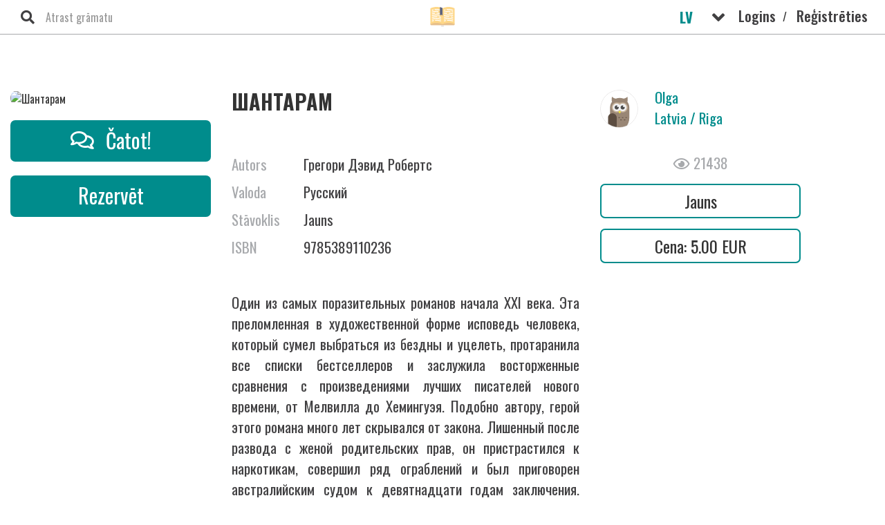

--- FILE ---
content_type: text/html; charset=UTF-8
request_url: https://bibliobank.com/book/shantaram
body_size: 9755
content:
<!DOCTYPE html>
<html lang="lv">
  <head>
    <meta charset="utf-8">
    <meta http-equiv="X-UA-Compatible" content="IE=edge">
    <meta name="viewport" content="width=device-width, initial-scale=1">

    <link rel="apple-touch-icon" sizes="180x180" href="/favicon/apple-touch-icon.png">
    <link rel="icon" type="image/png" sizes="32x32" href="/favicon/favicon-32x32.png">
    <link rel="icon" type="image/png" sizes="16x16" href="/favicon/favicon-16x16.png">
    <link rel="manifest" href="/favicon/site.webmanifest">
    <link rel="mask-icon" href="/favicon/safari-pinned-tab.svg" color="#5bbad5">
    <link rel="shortcut icon" href="/favicon/favicon.ico">
    <meta name="msapplication-TileColor" content="#da532c">
    <meta name="msapplication-config" content="/favicon/browserconfig.xml">
    <meta name="theme-color" content="#ffffff">

    <title>Шантарам</title>

    <meta name="description" content="Один из самых поразительных романов начала XXI века. Эта преломленная в художественной форме исповедь человека, который сумел выбраться из бездны и уцелеть, протаранила все списки бестселлеров и заслужила восторженные сравнения с произведениями лучших писателей нового времени, от Мелвилла до Хемингуэя. Подобно автору, герой этого романа много лет скрывался от закона. Лишенный после развода с женой родительских прав, он пристрастился к наркотикам, совершил ряд ограблений и был приговорен австралийским судом к девятнадцати годам заключения. Бежав на второй год из тюрьмы строгого режима, он добрался до Бомбея, где был фальшивомонетчиком и контрабандистом, торговал оружием и участвовал в разборках индийской мафии, а также нашел свою настоящую любовь, чтобы вновь потерять ее, чтобы снова найти…">

    <meta property="og:title" content="Шантарам">
    <meta property="og:description" content="Один из самых поразительных романов начала XXI века. Эта преломленная в художественной форме исповедь человека, который сумел выбраться из бездны и уцелеть, протаранила все списки бестселлеров и заслужила восторженные сравнения с произведениями лучших писателей нового времени, от Мелвилла до Хемингуэя. Подобно автору, герой этого романа много лет скрывался от закона. Лишенный после развода с женой родительских прав, он пристрастился к наркотикам, совершил ряд ограблений и был приговорен австралийским судом к девятнадцати годам заключения. Бежав на второй год из тюрьмы строгого режима, он добрался до Бомбея, где был фальшивомонетчиком и контрабандистом, торговал оружием и участвовал в разборках индийской мафии, а также нашел свою настоящую любовь, чтобы вновь потерять ее, чтобы снова найти…">
    <meta property="og:url" content="https://bibliobank.com/book/shantaram">
    <meta property="og:image" content="http://books.google.com/books/content?id=7uc7CwAAQBAJ&amp;printsec=frontcover&amp;img=1&amp;zoom=1&amp;edge=curl&amp;source=gbs_api">
    <meta property="og:type" content="book">

    <!-- CSRF Stuff -->
    <meta name="csrf-token" content="BXMAemjjsvmGT4ZyzxEOs7ATdORmPpH1exIlbuFr">
    <script>window.Laravel = { csrfToken: 'BXMAemjjsvmGT4ZyzxEOs7ATdORmPpH1exIlbuFr' }</script>

    <!-- Global site tag (gtag.js) - Google Analytics -->
    <script async src="https://www.googletagmanager.com/gtag/js?id=UA-148744187-1"></script>
    <script>
        window.dataLayer = window.dataLayer || [];
        function gtag(){dataLayer.push(arguments);}
        gtag('js', new Date());

        gtag('config', 'UA-148744187-1');
    </script>

    <link rel="stylesheet" href="https://maxcdn.bootstrapcdn.com/bootstrap/3.3.7/css/bootstrap.min.css" integrity="sha384-BVYiiSIFeK1dGmJRAkycuHAHRg32OmUcww7on3RYdg4Va+PmSTsz/K68vbdEjh4u" crossorigin="anonymous">
    <link rel="stylesheet" href="https://maxcdn.bootstrapcdn.com/bootstrap/3.3.7/css/bootstrap-theme.min.css" integrity="sha384-rHyoN1iRsVXV4nD0JutlnGaslCJuC7uwjduW9SVrLvRYooPp2bWYgmgJQIXwl/Sp" crossorigin="anonymous">
    <script src="https://ajax.googleapis.com/ajax/libs/jquery/2.1.1/jquery.min.js"></script>
    <script src="https://maxcdn.bootstrapcdn.com/bootstrap/3.3.7/js/bootstrap.min.js" integrity="sha384-Tc5IQib027qvyjSMfHjOMaLkfuWVxZxUPnCJA7l2mCWNIpG9mGCD8wGNIcPD7Txa" crossorigin="anonymous"></script>
    <link href="https://fonts.googleapis.com/css?family=Oswald:300,400,500,600,700&display=swap&subset=cyrillic,cyrillic-ext,latin-ext,vietnamese" rel="stylesheet">

    <link rel="stylesheet" href="/assets/client/css/fontawesome/all.css">
    <link rel="stylesheet" href="/assets/client/css/style.css">

    <!-- HTML5 shim and Respond.js for IE8 support of HTML5 elements and media queries -->
    <!-- WARNING: Respond.js doesn't work if you view the page via file:// -->
    <!--[if lt IE 9]>
        <script src="https://oss.maxcdn.com/html5shiv/3.7.2/html5shiv.min.js"></script>
        <script src="https://oss.maxcdn.com/respond/1.4.2/respond.min.js"></script>
    <![endif]-->

    <!-- Facebook Pixel Code -->
    <script>
      !function(f,b,e,v,n,t,s)
      {if(f.fbq)return;n=f.fbq=function(){n.callMethod?
      n.callMethod.apply(n,arguments):n.queue.push(arguments)};
      if(!f._fbq)f._fbq=n;n.push=n;n.loaded=!0;n.version='2.0';
      n.queue=[];t=b.createElement(e);t.async=!0;
      t.src=v;s=b.getElementsByTagName(e)[0];
      s.parentNode.insertBefore(t,s)}(window, document,'script',
      'https://connect.facebook.net/en_US/fbevents.js');
      fbq('init', '554879361752848');
      fbq('track', 'PageView');
    </script>
    <noscript><img height="1" width="1" style="display:none"
      src="https://www.facebook.com/tr?id=554879361752848&ev=PageView&noscript=1"
    /></noscript>
    <!-- End Facebook Pixel Code -->

    <script charset="UTF-8" src="//web.webpushs.com/js/push/1360a7dd1c3a4f39ce83e3ac2904b604_1.js" async></script>

  </head>

  <body>

    <nav class="navbar navbar-default">
  <div class="container-fluid">
    <div class="navbar-header">
      <button type="button" class="navbar-toggle collapsed" data-toggle="collapse" data-target="#bs-navbar-collapse-1" aria-expanded="false">
        <span class="sr-only">Toggle navigation</span>
        <span class="icon-bar"></span>
        <span class="icon-bar"></span>
        <span class="icon-bar"></span>
      </button>
      <a class="navbar-brand" href="https://bibliobank.com">
        <img src="/images/logo.svg" alt="BiblioBank">
      </a>
    </div>
    <div class="collapse navbar-collapse" id="bs-navbar-collapse-1">

      <form class="navbar-form navbar-left" method="GET" action="https://bibliobank.com">
        <div class="form-group">
          <button type="submit" class="btn btn-default">
            <i class="fas fa-search"></i>
          </button>
          <input name="text" type="text" class="form-control" value="" placeholder="Atrast grāmatu">
        </div>
      </form>

      <ul class="nav navbar-nav navbar-right">

        <ul class="language-select">

          <li  data-lang="ru">
            <a href="/language/ru">РУС</a>
          </li>
          <li  class="active"  data-lang="lv">
            <a href="/language/lv">LV</a>
          </li>

        </ul>

        <li class="dropdown">
          <a href="#" class="dropdown-toggle" data-toggle="dropdown" role="button" aria-haspopup="true" aria-expanded="false">
            <i class="fas fa-angle-down"></i>
          </a>
          <ul class="dropdown-menu">
            <li>
              <a class="nav-link" href="https://bibliobank.com/faq">BUJ</a>
            </li>
          </ul>
        </li>

                  <li class="log_reg_li">
            <a
              class="log_reg_link"
              data-toggle="modal"
              style="display: inline;"
              data-target="#myModalLogin"
              href="#">Logins</a>/
            <a
              class="log_reg_link"
              data-toggle="modal"
              style="display: inline;"
              data-target="#myModalRegistration"
              href="#">Reģistrēties</a>
          </li>
        
      </ul>
    </div>
  </div>
</nav>

    
    
    <section class="card_block">
        <div class="container-fluid">
            <div class="row">
                <div class="col-md-3 col-3 col-xs-12">
                    <div class="img_block">
                        <img src="http://books.google.com/books/content?id=7uc7CwAAQBAJ&amp;printsec=frontcover&amp;img=1&amp;zoom=1&amp;edge=curl&amp;source=gbs_api" alt="Шантарам">
                    </div>

                    <a class="to_chat_btn open_chat3" href="/account/catalog/book/2190">
                        <i class="far fa-comments"></i>
                        Čatot!
                    </a>

                    <a class="btn_reserve" href="/account/catalog/book/shantaram">
                        Rezervēt
                    </a>
                </div>
                <div class="col-md-5 col-5 col-xs-12">
                    <h1>
                        Шантарам
                    </h1>
                    <div class="description_line_block">
                        <span class="description_line">Autors</span>
                        <span class="description_line2">Грегори Дэвид Робертс</span>
                    </div>
                    
                    <div class="description_line_block">
                        <span class="description_line">Valoda</span>
                        <span class="description_line2">
                            Русский
                        </span>
                    </div>
                    <div class="description_line_block">
                        <span class="description_line">Stāvoklis</span>
                        <span class="description_line2">Jauns</span>
                    </div>
                    <div class="description_line_block">
                        <span class="description_line">ISBN</span>
                        <span class="description_line2">9785389110236</span>
                    </div>
                    <p>
                        Один из самых поразительных романов начала XXI века. Эта преломленная в художественной форме исповедь человека, который сумел выбраться из бездны и уцелеть, протаранила все списки бестселлеров и заслужила восторженные сравнения с произведениями лучших писателей нового времени, от Мелвилла до Хемингуэя. Подобно автору, герой этого романа много лет скрывался от закона. Лишенный после развода с женой родительских прав, он пристрастился к наркотикам, совершил ряд ограблений и был приговорен австралийским судом к девятнадцати годам заключения. Бежав на второй год из тюрьмы строгого режима, он добрался до Бомбея, где был фальшивомонетчиком и контрабандистом, торговал оружием и участвовал в разборках индийской мафии, а также нашел свою настоящую любовь, чтобы вновь потерять ее, чтобы снова найти…
                    </p>
                </div>
                <div class="col-md-3 col-4 col-xs-12">
                <a href="/account/catalog/user/60">
                    <div class="user_info_block">
                        <div class="avatar_block">
                            <img src="https://bibliobank.com/images/avatar-1.svg" alt="Olga">
                        </div>
                        <span>
                            Olga <br>
                            Latvia / Riga
                        </span>
                    </div>
                </a>
                <div class="rate_block">
                  <span>
                    <i class="far fa-eye"></i> 21438
                  </span>

                    

                </div>
                <div class="badge_block">
                    <div class="badge_custom">Jauns</div>

                    
                    
                                            <div class="badge_custom">
                            Cena: 5.00 EUR
                        </div>
                    
                                    </div>
            </div>
            </div>

            <div class="row">
                <div class="col-12">
                    <div class="recommendation_block">
    <h2>Рекомендуем</h2>

    <div id="carousel-example-generic" class="carousel slide" data-ride="carousel" data-interval="10000">
        <div class="carousel-inner" role="listbox">

            
                <div class="item  active ">
                    <div class="row">

                                                    <div class="col-md-4 col-sm-12 col-xs-12">
                                <a href="https://bibliobank.com/book/elizar-maltsev" class="card">

                                    <div class="img_block">
                                        <img src="https://bibliobank.com/storage/books/w3h6HpHNpGdS.jpg" alt="Елизар Мальцев">
                                    </div>

                                    <div class="info_block">

                                        <h3>Елизар Мальцев</h3>
                                        <h4>Собрание сочиненй в трёх томах</h4>

                                        <div class="user_block">
                                            <img src="https://bibliobank.com/images/avatar-6.svg" alt="Ludmila">
                                            <span>Ludmila<br>Riga</span>
                                        </div>

                                        <div class="badge_custom">Labs</div>

                                        
                                        
                                                                                    <div class="badge_custom">Cena: 10.00 EUR</div>
                                        
                                        
                                        <span class="views"><i class="far fa-eye"></i> 1425</span>
                                    </div>
                                </a>
                            </div>
                                                    <div class="col-md-4 col-sm-12 col-xs-12">
                                <a href="https://bibliobank.com/book/metricheskaya-kniga-o-brakovenchavshikhsya" class="card">

                                    <div class="img_block">
                                        <img src="https://bibliobank.com/storage/library/metricheskaya-kniga-o-brakovenchavshihsya.jpg" alt="Метрическая книга о браковенчавшихся">
                                    </div>

                                    <div class="info_block">

                                        <h3>Метрическая книга о браковенчавшихся</h3>
                                        <h4></h4>

                                        <div class="user_block">
                                            <img src="https://bibliobank.com/storage/avatars/xMw5owphGwVW.jpg" alt="Anna">
                                            <span>Anna<br>Riga</span>
                                        </div>

                                        <div class="badge_custom">Jauns</div>

                                        
                                        
                                                                                    <div class="badge_custom">Cena: 20.00 EUR</div>
                                        
                                        
                                        <span class="views"><i class="far fa-eye"></i> 1208</span>
                                    </div>
                                </a>
                            </div>
                                                    <div class="col-md-4 col-sm-12 col-xs-12">
                                <a href="https://bibliobank.com/book/i-vechnyy-boy-ot-svyatogo-nikolaya-do-prezidenta-kniga-2-iskaniya" class="card">

                                    <div class="img_block">
                                        <img src="https://bibliobank.com/storage/library/i-vechnyj-boj-ot-svyatogo-nikolaya-do-prezidenta-kniga-2-iskaniya.jpg" alt="И вечный бой… От Святого Николая до Президента. Книга 2. Искания">
                                    </div>

                                    <div class="info_block">

                                        <h3>И вечный бой… От Святого Николая до Президента. Книга 2. Искания</h3>
                                        <h4>Анатолий Хлопецкий</h4>

                                        <div class="user_block">
                                            <img src="https://bibliobank.com/storage/avatars/xMw5owphGwVW.jpg" alt="Anna">
                                            <span>Anna<br>Riga</span>
                                        </div>

                                        <div class="badge_custom">Jauns</div>

                                        
                                        
                                                                                    <div class="badge_custom">Cena: 7.50 EUR</div>
                                        
                                        
                                        <span class="views"><i class="far fa-eye"></i> 1161</span>
                                    </div>
                                </a>
                            </div>
                        
                    </div>
                </div>

            
                <div class="item ">
                    <div class="row">

                                                    <div class="col-md-4 col-sm-12 col-xs-12">
                                <a href="https://bibliobank.com/book/natalya-irtenina-belyy-krest-roman" class="card">

                                    <div class="img_block">
                                        <img src="https://bibliobank.com/storage/library/natalya-irtenina-belyj-krest-roman.jpg" alt="Наталья Иртенина: Белый крест: Роман">
                                    </div>

                                    <div class="info_block">

                                        <h3>Наталья Иртенина: Белый крест: Роман</h3>
                                        <h4>Автор: Иртенина Наталья Валерьевна</h4>

                                        <div class="user_block">
                                            <img src="https://bibliobank.com/storage/avatars/xMw5owphGwVW.jpg" alt="Anna">
                                            <span>Anna<br>Riga</span>
                                        </div>

                                        <div class="badge_custom">Jauns</div>

                                        
                                        
                                                                                    <div class="badge_custom">Cena: 4.70 EUR</div>
                                        
                                        
                                        <span class="views"><i class="far fa-eye"></i> 1773</span>
                                    </div>
                                </a>
                            </div>
                                                    <div class="col-md-4 col-sm-12 col-xs-12">
                                <a href="https://bibliobank.com/book/islam-pravoslavnyy-vzglyad" class="card">

                                    <div class="img_block">
                                        <img src="https://bibliobank.com/storage/library/islam-pravoslavnyj-vzglyad.jpg" alt="Ислам. Православный взгляд">
                                    </div>

                                    <div class="info_block">

                                        <h3>Ислам. Православный взгляд</h3>
                                        <h4>священник Даниил Сысоев</h4>

                                        <div class="user_block">
                                            <img src="https://bibliobank.com/storage/avatars/xMw5owphGwVW.jpg" alt="Anna">
                                            <span>Anna<br>Riga</span>
                                        </div>

                                        <div class="badge_custom">Jauns</div>

                                        
                                        
                                                                                    <div class="badge_custom">Cena: 2.00 EUR</div>
                                        
                                        
                                        <span class="views"><i class="far fa-eye"></i> 1148</span>
                                    </div>
                                </a>
                            </div>
                                                    <div class="col-md-4 col-sm-12 col-xs-12">
                                <a href="https://bibliobank.com/book/god-s-arkhimandritom-andreem-konanosom-sretenskiy-kalendar-dnevnik-na-2020-god" class="card">

                                    <div class="img_block">
                                        <img src="https://bibliobank.com/storage/library/god-s-arhimandritom-andreem-konanosom-sretenskij-kalendar-dnevnik-na-2020-god.jpg" alt="Год с архимандритом Андреем (Конаносом). Сретенский календарь-дневник на 2020 год">
                                    </div>

                                    <div class="info_block">

                                        <h3>Год с архимандритом Андреем (Конаносом). Сретенский календарь-дневник на 2020 год</h3>
                                        <h4>Художник: Иеромонах Матфей (Самохин)</h4>

                                        <div class="user_block">
                                            <img src="https://bibliobank.com/storage/avatars/xMw5owphGwVW.jpg" alt="Anna">
                                            <span>Anna<br>Riga</span>
                                        </div>

                                        <div class="badge_custom">Jauns</div>

                                        
                                        
                                                                                    <div class="badge_custom">Cena: 4.50 EUR</div>
                                        
                                        
                                        <span class="views"><i class="far fa-eye"></i> 1137</span>
                                    </div>
                                </a>
                            </div>
                        
                    </div>
                </div>

            
                <div class="item ">
                    <div class="row">

                                                    <div class="col-md-4 col-sm-12 col-xs-12">
                                <a href="https://bibliobank.com/book/zhitie-svyatoy-ravnoapostolnoy-eleny-v-pereskaze-dlya-detey" class="card">

                                    <div class="img_block">
                                        <img src="https://bibliobank.com/storage/library/zhitie-svyatoj-ravnoapostolnoj-eleny-v-pereskaze-dlya-detej.jpg" alt="Житие святой равноапостольной Елены в пересказе для детей">
                                    </div>

                                    <div class="info_block">

                                        <h3>Житие святой равноапостольной Елены в пересказе для детей</h3>
                                        <h4>Максимова Мария</h4>

                                        <div class="user_block">
                                            <img src="https://bibliobank.com/storage/avatars/xMw5owphGwVW.jpg" alt="Anna">
                                            <span>Anna<br>Riga</span>
                                        </div>

                                        <div class="badge_custom">Jauns</div>

                                        
                                        
                                                                                    <div class="badge_custom">Cena: 4.40 EUR</div>
                                        
                                        
                                        <span class="views"><i class="far fa-eye"></i> 1157</span>
                                    </div>
                                </a>
                            </div>
                                                    <div class="col-md-4 col-sm-12 col-xs-12">
                                <a href="https://bibliobank.com/book/postimsya-po-grecheski-postnye-blyuda-grecheskoy-monastyrskoy-traditsii" class="card">

                                    <div class="img_block">
                                        <img src="https://bibliobank.com/storage/library/postimsya-po-grecheski-postnye-blyuda-grecheskoj-monastyrskoj-tradicii.jpg" alt="Постимся по-гречески: Постные блюда греческой монастырской традиции">
                                    </div>

                                    <div class="info_block">

                                        <h3>Постимся по-гречески: Постные блюда греческой монастырской традиции</h3>
                                        <h4></h4>

                                        <div class="user_block">
                                            <img src="https://bibliobank.com/storage/avatars/xMw5owphGwVW.jpg" alt="Anna">
                                            <span>Anna<br>Riga</span>
                                        </div>

                                        <div class="badge_custom">Jauns</div>

                                        
                                        
                                                                                    <div class="badge_custom">Cena: 2.70 EUR</div>
                                        
                                        
                                        <span class="views"><i class="far fa-eye"></i> 1362</span>
                                    </div>
                                </a>
                            </div>
                                                    <div class="col-md-4 col-sm-12 col-xs-12">
                                <a href="https://bibliobank.com/book/na-perekrestkakh-vechnosti-mir-glazami-palomnikov" class="card">

                                    <div class="img_block">
                                        <img src="https://bibliobank.com/storage/library/na-perekrestkah-vechnosti-mir-glazami-palomnikov.jpg" alt="На перекрестках вечности. Мир глазами паломников">
                                    </div>

                                    <div class="info_block">

                                        <h3>На перекрестках вечности. Мир глазами паломников</h3>
                                        <h4>Валентин Распутин Ещё 6 авторов</h4>

                                        <div class="user_block">
                                            <img src="https://bibliobank.com/storage/avatars/xMw5owphGwVW.jpg" alt="Anna">
                                            <span>Anna<br>Riga</span>
                                        </div>

                                        <div class="badge_custom">Jauns</div>

                                        
                                        
                                                                                    <div class="badge_custom">Cena: 10.50 EUR</div>
                                        
                                        
                                        <span class="views"><i class="far fa-eye"></i> 1030</span>
                                    </div>
                                </a>
                            </div>
                        
                    </div>
                </div>

            
                <div class="item ">
                    <div class="row">

                                                    <div class="col-md-4 col-sm-12 col-xs-12">
                                <a href="https://bibliobank.com/book/lavsaik-ili-povestvovanie-o-zhizni-svyatykh-i-blazhennykh-ottsov" class="card">

                                    <div class="img_block">
                                        <img src="https://bibliobank.com/storage/library/lavsaik-ili-povestvovanie-o-zhizni-svyatyh-i-blazhennyh-otcov.jpg" alt="Лавсаик, или Повествование о жизни святых и блаженных отцов">
                                    </div>

                                    <div class="info_block">

                                        <h3>Лавсаик, или Повествование о жизни святых и блаженных отцов</h3>
                                        <h4>Преподобный Палладий Еленопольский</h4>

                                        <div class="user_block">
                                            <img src="https://bibliobank.com/storage/avatars/xMw5owphGwVW.jpg" alt="Anna">
                                            <span>Anna<br>Riga</span>
                                        </div>

                                        <div class="badge_custom">Jauns</div>

                                        
                                        
                                                                                    <div class="badge_custom">Cena: 3.50 EUR</div>
                                        
                                        
                                        <span class="views"><i class="far fa-eye"></i> 1053</span>
                                    </div>
                                </a>
                            </div>
                                                    <div class="col-md-4 col-sm-12 col-xs-12">
                                <a href="https://bibliobank.com/book/utro-novogo-dnya-ocherki-i-rasskazy" class="card">

                                    <div class="img_block">
                                        <img src="https://bibliobank.com/storage/library/utro-novogo-dnya-ocherki-i-rasskazy.jpg" alt="Утро нового дня: очерки и рассказы">
                                    </div>

                                    <div class="info_block">

                                        <h3>Утро нового дня: очерки и рассказы</h3>
                                        <h4>Ахалашвили Денис</h4>

                                        <div class="user_block">
                                            <img src="https://bibliobank.com/storage/avatars/xMw5owphGwVW.jpg" alt="Anna">
                                            <span>Anna<br>Riga</span>
                                        </div>

                                        <div class="badge_custom">Jauns</div>

                                        
                                        
                                                                                    <div class="badge_custom">Cena: 15.00 EUR</div>
                                        
                                        
                                        <span class="views"><i class="far fa-eye"></i> 1591</span>
                                    </div>
                                </a>
                            </div>
                                                    <div class="col-md-4 col-sm-12 col-xs-12">
                                <a href="https://bibliobank.com/book/sobranie-tvoreniy-tom-4-dogmatika-pravoslavnoy-tserkvi-pnevmatologiya-eskhatologiya" class="card">

                                    <div class="img_block">
                                        <img src="https://bibliobank.com/storage/library/sobranie-tvorenij-tom-4-dogmatika-pravoslavnoj-cerkvi-pnevmatologiya-eshatologiya.jpg" alt="Собрание творений. Том 4. Догматика Православной Церкви. Пневматология. Эсхатология">
                                    </div>

                                    <div class="info_block">

                                        <h3>Собрание творений. Том 4. Догматика Православной Церкви. Пневматология. Эсхатология</h3>
                                        <h4>Преподобный Иустин (Попович)</h4>

                                        <div class="user_block">
                                            <img src="https://bibliobank.com/storage/avatars/xMw5owphGwVW.jpg" alt="Anna">
                                            <span>Anna<br>Riga</span>
                                        </div>

                                        <div class="badge_custom">Jauns</div>

                                        
                                        
                                                                                    <div class="badge_custom">Cena: 6.12 EUR</div>
                                        
                                        
                                        <span class="views"><i class="far fa-eye"></i> 1477</span>
                                    </div>
                                </a>
                            </div>
                        
                    </div>
                </div>

            
                <div class="item ">
                    <div class="row">

                                                    <div class="col-md-4 col-sm-12 col-xs-12">
                                <a href="https://bibliobank.com/book/boris-zaytsev-prepodobnyy-sergiy-radonezhskiy-dukhovnaya-proza" class="card">

                                    <div class="img_block">
                                        <img src="https://bibliobank.com/storage/library/boris-zajcev-prepodobnyj-sergij-radonezhskij-duhovnaya-proza.jpg" alt="Борис Зайцев: Преподобный Сергий Радонежский. Духовная проза">
                                    </div>

                                    <div class="info_block">

                                        <h3>Борис Зайцев: Преподобный Сергий Радонежский. Духовная проза</h3>
                                        <h4>Автор: Зайцев Борис Константинович</h4>

                                        <div class="user_block">
                                            <img src="https://bibliobank.com/storage/avatars/xMw5owphGwVW.jpg" alt="Anna">
                                            <span>Anna<br>Riga</span>
                                        </div>

                                        <div class="badge_custom">Jauns</div>

                                        
                                        
                                                                                    <div class="badge_custom">Cena: 8.00 EUR</div>
                                        
                                        
                                        <span class="views"><i class="far fa-eye"></i> 1476</span>
                                    </div>
                                </a>
                            </div>
                                                    <div class="col-md-4 col-sm-12 col-xs-12">
                                <a href="https://bibliobank.com/book/mir-i-radost-v-dukhe-svyatom" class="card">

                                    <div class="img_block">
                                        <img src="https://bibliobank.com/storage/library/mir-i-radost-v-duhe-svyatom.jpg" alt="Мир и радость в Духе Святом">
                                    </div>

                                    <div class="info_block">

                                        <h3>Мир и радость в Духе Святом</h3>
                                        <h4>Старец Фаддей Витовницкий</h4>

                                        <div class="user_block">
                                            <img src="https://bibliobank.com/storage/avatars/xMw5owphGwVW.jpg" alt="Anna">
                                            <span>Anna<br>Riga</span>
                                        </div>

                                        <div class="badge_custom">Jauns</div>

                                        
                                        
                                                                                    <div class="badge_custom">Cena: 8.00 EUR</div>
                                        
                                        
                                        <span class="views"><i class="far fa-eye"></i> 1758</span>
                                    </div>
                                </a>
                            </div>
                                                    <div class="col-md-4 col-sm-12 col-xs-12">
                                <a href="https://bibliobank.com/book/vmeste-tesno-a-vroz-skuchno-sovety-dlya-garmonichnoy-sovmestnoy-zhizni" class="card">

                                    <div class="img_block">
                                        <img src="https://bibliobank.com/storage/library/vmeste-tesno-a-vroz-skuchno-sovety-dlya-garmonichnoj-sovmestnoj-zhizni.jpg" alt="Вместе тесно, а врозь скучно. Советы для гармоничной совместной жизни">
                                    </div>

                                    <div class="info_block">

                                        <h3>Вместе тесно, а врозь скучно. Советы для гармоничной совместной жизни</h3>
                                        <h4>Архимандрит Андрей (Конанос)</h4>

                                        <div class="user_block">
                                            <img src="https://bibliobank.com/storage/avatars/xMw5owphGwVW.jpg" alt="Anna">
                                            <span>Anna<br>Riga</span>
                                        </div>

                                        <div class="badge_custom">Jauns</div>

                                        
                                        
                                                                                    <div class="badge_custom">Cena: 4.98 EUR</div>
                                        
                                        
                                        <span class="views"><i class="far fa-eye"></i> 1291</span>
                                    </div>
                                </a>
                            </div>
                        
                    </div>
                </div>

            
                <div class="item ">
                    <div class="row">

                                                    <div class="col-md-4 col-sm-12 col-xs-12">
                                <a href="https://bibliobank.com/book/starets-paisiy-afonskiy-put-k-svyatosti" class="card">

                                    <div class="img_block">
                                        <img src="https://bibliobank.com/storage/library/starec-paisij-afonskij-put-k-svyatosti.jpg" alt="Старец Паисий Афонский. Путь к святости">
                                    </div>

                                    <div class="info_block">

                                        <h3>Старец Паисий Афонский. Путь к святости</h3>
                                        <h4>Ольга Орлова</h4>

                                        <div class="user_block">
                                            <img src="https://bibliobank.com/storage/avatars/xMw5owphGwVW.jpg" alt="Anna">
                                            <span>Anna<br>Riga</span>
                                        </div>

                                        <div class="badge_custom">Jauns</div>

                                        
                                        
                                                                                    <div class="badge_custom">Cena: 12.00 EUR</div>
                                        
                                        
                                        <span class="views"><i class="far fa-eye"></i> 1129</span>
                                    </div>
                                </a>
                            </div>
                                                    <div class="col-md-4 col-sm-12 col-xs-12">
                                <a href="https://bibliobank.com/book/a-vasneva-zapiski-baronessy-praskovi-grigorevny-rozen-v-monashestve-mitrofanii" class="card">

                                    <div class="img_block">
                                        <img src="https://bibliobank.com/storage/library/a-vasneva-zapiski-baronessy-praskovi-grigorevny-rozen-v-monashestve-mitrofanii.jpg" alt="А. Васнева: Записки баронессы Прасковьи Григорьевны Розен, в монашестве Митрофании">
                                    </div>

                                    <div class="info_block">

                                        <h3>А. Васнева: Записки баронессы Прасковьи Григорьевны Розен, в монашестве Митрофании</h3>
                                        <h4>Автор: Васнева А. М.</h4>

                                        <div class="user_block">
                                            <img src="https://bibliobank.com/storage/avatars/xMw5owphGwVW.jpg" alt="Anna">
                                            <span>Anna<br>Riga</span>
                                        </div>

                                        <div class="badge_custom">Jauns</div>

                                        
                                        
                                                                                    <div class="badge_custom">Cena: 5.00 EUR</div>
                                        
                                        
                                        <span class="views"><i class="far fa-eye"></i> 1152</span>
                                    </div>
                                </a>
                            </div>
                                                    <div class="col-md-4 col-sm-12 col-xs-12">
                                <a href="https://bibliobank.com/book/o-polze-vreda" class="card">

                                    <div class="img_block">
                                        <img src="https://bibliobank.com/storage/library/o-polze-vreda.jpg" alt="О пользе вреда">
                                    </div>

                                    <div class="info_block">

                                        <h3>О пользе вреда</h3>
                                        <h4>Архимандрит Савва (Мажуко)</h4>

                                        <div class="user_block">
                                            <img src="https://bibliobank.com/storage/avatars/xMw5owphGwVW.jpg" alt="Anna">
                                            <span>Anna<br>Riga</span>
                                        </div>

                                        <div class="badge_custom">Jauns</div>

                                        
                                        
                                                                                    <div class="badge_custom">Cena: 11.80 EUR</div>
                                        
                                        
                                        <span class="views"><i class="far fa-eye"></i> 2037</span>
                                    </div>
                                </a>
                            </div>
                        
                    </div>
                </div>

            
        </div>
        <ol class="carousel-indicators" style="bottom: -42px;">
                            <li data-target="#carousel-example-generic" data-slide-to="0"  class="active" ></li>
                            <li data-target="#carousel-example-generic" data-slide-to="1" ></li>
                            <li data-target="#carousel-example-generic" data-slide-to="2" ></li>
                            <li data-target="#carousel-example-generic" data-slide-to="3" ></li>
                            <li data-target="#carousel-example-generic" data-slide-to="4" ></li>
                            <li data-target="#carousel-example-generic" data-slide-to="5" ></li>
                    </ol>
    </div>
</div>
                </div>
            </div>
        </div>
    </section>


    <footer>
    <div class="row">
        <div class="col-md-2 col-xs-12">
            <img class="footer_logo" src="/images/rdg_logo.png" alt="RDG-Logo">
        </div>
        <div class="col-md-8 col-xs-12">
            <div class="social_block">
                <a href="https://www.facebook.com/bibliobank/" target="_blank"><img src="/images/insta.png" alt="instagram"></a>
                <a href="https://www.facebook.com/bibliobank/" target="_blank"><img src="/images/lv_soc.png" alt="social"></a>
                <a href="https://www.facebook.com/bibliobank/" target="_blank"><img src="/images/vk.png" alt="vk"></a>
                <a href="https://www.facebook.com/bibliobank/" target="_blank"><img src="/images/fb.png" alt="fb"></a>
            </div>
            <p>Copyright © 2026<span> BiblioBank - grāmatu apmaiņas portāls.</span> All rights reserved.</p>
            <p>This site is protected by reCAPTCHA and the Google
                <a href="https://policies.google.com/privacy">Privacy Policy</a> and
                <a href="https://policies.google.com/terms">Terms of Service</a> apply.
            </p>

            <p>
                <a href="https://bibliobank.com/terms-and-conditions">Lietošanas noteikumi</a> | <a href="https://bibliobank.com/privacy-policy">Privātuma politika</a> | <a href="https://bibliobank.com/delivery-and-return">Piegāde un atgriešana</a>
            </p>

            <p>Riga, Pernavas 6-29, LV1012, Latvia | <a href="mailto: info@bibliobank.com">info@bibliobank.com</a> | +371 29506140</p>

            <p>
                <img src="/images/mastercard-visa.png" class="mastercard-visa" />
            </p>
        </div>
        <div class="col-md-2 hidden-xs"></div>
    </div>
</footer>

    <div class="modal fade" id="myModalLogin" tabindex="-1" role="dialog" aria-labelledby="myModalLabel">
      <div class="modal-dialog" role="document">
        <div class="modal-content">
          <div class="login_page">
            <div class="row">
              <div class="col-md-12 col-sm-12 col-xs-12">
                <h5>Logins</h5>
                <form method="POST" action="https://bibliobank.com/login">

                  <input type="hidden" name="_token" value="BXMAemjjsvmGT4ZyzxEOs7ATdORmPpH1exIlbuFr">
                  <input type="hidden" name="recaptcha" id="recaptcha2" />

                  
                  <div class="form-group">
                    <label for="email">E-pasts</label>
                    <input
                      id="email"
                      class="form-control "
                      value=""
                      name="email"
                      type="email"
                      placeholder="email@email.com" />

                                      </div>

                  <div class="form-group">
                    <label for="password">Parole</label>
                    <input
                      id="password"
                      class="form-control "
                      name="password"
                      type="password"
                      placeholder="Parole" />

                                      </div>

                  <div class="checkbox">
                    <label>
                      <input type="checkbox" name="remember" > Atcerēties mani
                    </label>
                    <a class="forgot_pass" href="https://bibliobank.com/password/reset">Aizmirsāt savu paroli?</a>
                  </div>

                  <button type="submit" class="btn btn-default submit_btn">Ielogoties</button>
                  <hr class="or_line">
                  <span class="or">OR</span>

                  <div class="row social_block">
                    <div class="col-md-4 col-sm-4 col-xs-12">
    <a href="https://bibliobank.com/auth/social/facebook" class="social_btn fb">Facebook</a>
</div>
<div class="col-md-4 col-sm-4 col-xs-12">
    <a href="https://bibliobank.com/auth/social/vkontakte" class="social_btn vk">VK</a>
</div>
<div class="col-md-4 col-sm-4 col-xs-12">
    <a href="https://bibliobank.com/auth/social/google" class="social_btn google">Google</a>
</div>                  </div>
                </form>

                

              </div>
            </div>
          </div>
        </div>
      </div>
    </div>

    <div class="modal fade" id="myModalRegistration" tabindex="-1" role="dialog" aria-labelledby="myModalLabel">
      <div class="modal-dialog" role="document">
        <div class="modal-content">
          <div class="registration_page">
            <div class="row">
              <div class="col-md-12 col-sm-12 col-xs-12">
                <h5>Reģistrēties</h5>

                <form method="POST" action="https://bibliobank.com/register">

                  <input type="hidden" name="_token" value="BXMAemjjsvmGT4ZyzxEOs7ATdORmPpH1exIlbuFr">
                  <input type="hidden" name="recaptcha" id="recaptcha1" />

                  
                  <div class="form-group">
                    <label for="name">Vārds</label>
                    <input
                      value=""
                      id="name"
                      name="name"
                      class="form-control "
                      type="text"
                      required
                      placeholder="Vārds">

                    
                  </div>

                  <div class="form-group">
                    <label for="email">E-pasts</label>
                    <input
                      id="email"
                      class="form-control "
                      type="email"
                      name="email"
                      value=""
                      required
                      placeholder="E-pasts">

                                      </div>

                  <div class="form-group">
                    <label for="password">Parole</label>
                    <input
                      id="password"
                      name="password"
                      class="form-control "
                      type="password"
                      required
                      placeholder="Parole">

                                      </div>

                  <div class="form-group">
                    <label for="password_confirmation">Apstipriniet paroli</label>
                    <input
                      id="password_confirmation"
                      name="password_confirmation"
                      class="form-control "
                      type="password"
                      placeholder="Apstipriniet paroli">

                                      </div>

                  <div class="checkbox">
                    <label>
                      <input type="checkbox" required checked> I agree with <a class="add_link" href="/terms-and-conditions" traget="_blank">terms & conditions</a>
                    </label>
                  </div>

                  <button type="submit" class="btn btn-default submit_btn">Reģistrācija</button>

                  <hr class="or_line">
                  <span class="or">OR</span>

                  <div class="row social_block">
                    <div class="col-md-4 col-sm-4 col-xs-12">
    <a href="https://bibliobank.com/auth/social/facebook" class="social_btn fb">Facebook</a>
</div>
<div class="col-md-4 col-sm-4 col-xs-12">
    <a href="https://bibliobank.com/auth/social/vkontakte" class="social_btn vk">VK</a>
</div>
<div class="col-md-4 col-sm-4 col-xs-12">
    <a href="https://bibliobank.com/auth/social/google" class="social_btn google">Google</a>
</div>                  </div>
                </form>

                

              </div>
            </div>
          </div>
        </div>
      </div>
    </div>

    <div id="cookie__wrapper" class="cookie__wrapper">
  <div class="cookie">
    <div class="cookie__text">
      Izmantojot mūsu vietni, jūs piekrītat sīkdatņu izmantošanai jūsu ierīcē saskaņā ar mūsu sīkdatņu politiku. Ja savāktā informācija satur personas datus, mēs to apstrādājam saskaņā ar mūsu <a href="/privacy-policy" target="_blank">privātuma politiku</a> un <a href="/terms-and-conditions" target="_blank">pakalpojuma lietošanas noteikumiem</a>.
    </div>
    <div class="cookie__button btn btn-outline-dark text-uppercase mb-4 mt-3" onclick="read()">Es piekrītu</div>
  </div>
</div>

<script>
  function setCookie(name, value, days) {
    var d = new Date;
    d.setTime(d.getTime() + 24*60*60*1000*days);
    document.cookie = name + "=" + value + ";path=/;expires=" + d.toGMTString();
  }

  function read() {
    setCookie('cookie', 1, 90)
    document.getElementById('cookie__wrapper').style.display = 'none'
  }

  function getCookie(name) {
    var v = document.cookie.match('(^|;) ?' + name + '=([^;]*)(;|$)');
    return v ? v[2] : null;
  }

  if (getCookie('cookie') == 1) {
    document.getElementById('cookie__wrapper').style.display = 'none'
  }
</script>

    <!-- Yandex.Metrika counter -->
    <script type="text/javascript" >
      (function(m,e,t,r,i,k,a){m[i]=m[i]||function(){(m[i].a=m[i].a||[]).push(arguments)};
      m[i].l=1*new Date();k=e.createElement(t),a=e.getElementsByTagName(t)[0],k.async=1,k.src=r,a.parentNode.insertBefore(k,a)})
      (window, document, "script", "https://mc.yandex.ru/metrika/tag.js", "ym");

      ym(55487344, "init", {
        clickmap:true,
        trackLinks:true,
        accurateTrackBounce:true,
        webvisor:true
      });
    </script>
    <noscript><div><img src="https://mc.yandex.ru/watch/55487344" style="position:absolute; left:-9999px;" alt="" /></div></noscript>
    <!-- /Yandex.Metrika counter -->

    <script src="/assets/client/js/main.js" defer></script>

    <script src="https://www.google.com/recaptcha/api.js?render=6LfzsccUAAAAAB-6BxrbbeIWyz9QLevMoKbjUT5a"></script>

    <script>
      grecaptcha.ready(function() {
        const key = "6LfzsccUAAAAAB-6BxrbbeIWyz9QLevMoKbjUT5a"
        grecaptcha.execute(key, {action: 'register_council'}).then(function(token) {
          if (token) {
            document.getElementById('recaptcha1').value = token;
            document.getElementById('recaptcha2').value = token;
          }
        });
      });
    </script>

  </body>

</html>


--- FILE ---
content_type: text/html; charset=utf-8
request_url: https://www.google.com/recaptcha/api2/anchor?ar=1&k=6LfzsccUAAAAAB-6BxrbbeIWyz9QLevMoKbjUT5a&co=aHR0cHM6Ly9iaWJsaW9iYW5rLmNvbTo0NDM.&hl=en&v=PoyoqOPhxBO7pBk68S4YbpHZ&size=invisible&anchor-ms=20000&execute-ms=30000&cb=11h5ewv6isms
body_size: 48809
content:
<!DOCTYPE HTML><html dir="ltr" lang="en"><head><meta http-equiv="Content-Type" content="text/html; charset=UTF-8">
<meta http-equiv="X-UA-Compatible" content="IE=edge">
<title>reCAPTCHA</title>
<style type="text/css">
/* cyrillic-ext */
@font-face {
  font-family: 'Roboto';
  font-style: normal;
  font-weight: 400;
  font-stretch: 100%;
  src: url(//fonts.gstatic.com/s/roboto/v48/KFO7CnqEu92Fr1ME7kSn66aGLdTylUAMa3GUBHMdazTgWw.woff2) format('woff2');
  unicode-range: U+0460-052F, U+1C80-1C8A, U+20B4, U+2DE0-2DFF, U+A640-A69F, U+FE2E-FE2F;
}
/* cyrillic */
@font-face {
  font-family: 'Roboto';
  font-style: normal;
  font-weight: 400;
  font-stretch: 100%;
  src: url(//fonts.gstatic.com/s/roboto/v48/KFO7CnqEu92Fr1ME7kSn66aGLdTylUAMa3iUBHMdazTgWw.woff2) format('woff2');
  unicode-range: U+0301, U+0400-045F, U+0490-0491, U+04B0-04B1, U+2116;
}
/* greek-ext */
@font-face {
  font-family: 'Roboto';
  font-style: normal;
  font-weight: 400;
  font-stretch: 100%;
  src: url(//fonts.gstatic.com/s/roboto/v48/KFO7CnqEu92Fr1ME7kSn66aGLdTylUAMa3CUBHMdazTgWw.woff2) format('woff2');
  unicode-range: U+1F00-1FFF;
}
/* greek */
@font-face {
  font-family: 'Roboto';
  font-style: normal;
  font-weight: 400;
  font-stretch: 100%;
  src: url(//fonts.gstatic.com/s/roboto/v48/KFO7CnqEu92Fr1ME7kSn66aGLdTylUAMa3-UBHMdazTgWw.woff2) format('woff2');
  unicode-range: U+0370-0377, U+037A-037F, U+0384-038A, U+038C, U+038E-03A1, U+03A3-03FF;
}
/* math */
@font-face {
  font-family: 'Roboto';
  font-style: normal;
  font-weight: 400;
  font-stretch: 100%;
  src: url(//fonts.gstatic.com/s/roboto/v48/KFO7CnqEu92Fr1ME7kSn66aGLdTylUAMawCUBHMdazTgWw.woff2) format('woff2');
  unicode-range: U+0302-0303, U+0305, U+0307-0308, U+0310, U+0312, U+0315, U+031A, U+0326-0327, U+032C, U+032F-0330, U+0332-0333, U+0338, U+033A, U+0346, U+034D, U+0391-03A1, U+03A3-03A9, U+03B1-03C9, U+03D1, U+03D5-03D6, U+03F0-03F1, U+03F4-03F5, U+2016-2017, U+2034-2038, U+203C, U+2040, U+2043, U+2047, U+2050, U+2057, U+205F, U+2070-2071, U+2074-208E, U+2090-209C, U+20D0-20DC, U+20E1, U+20E5-20EF, U+2100-2112, U+2114-2115, U+2117-2121, U+2123-214F, U+2190, U+2192, U+2194-21AE, U+21B0-21E5, U+21F1-21F2, U+21F4-2211, U+2213-2214, U+2216-22FF, U+2308-230B, U+2310, U+2319, U+231C-2321, U+2336-237A, U+237C, U+2395, U+239B-23B7, U+23D0, U+23DC-23E1, U+2474-2475, U+25AF, U+25B3, U+25B7, U+25BD, U+25C1, U+25CA, U+25CC, U+25FB, U+266D-266F, U+27C0-27FF, U+2900-2AFF, U+2B0E-2B11, U+2B30-2B4C, U+2BFE, U+3030, U+FF5B, U+FF5D, U+1D400-1D7FF, U+1EE00-1EEFF;
}
/* symbols */
@font-face {
  font-family: 'Roboto';
  font-style: normal;
  font-weight: 400;
  font-stretch: 100%;
  src: url(//fonts.gstatic.com/s/roboto/v48/KFO7CnqEu92Fr1ME7kSn66aGLdTylUAMaxKUBHMdazTgWw.woff2) format('woff2');
  unicode-range: U+0001-000C, U+000E-001F, U+007F-009F, U+20DD-20E0, U+20E2-20E4, U+2150-218F, U+2190, U+2192, U+2194-2199, U+21AF, U+21E6-21F0, U+21F3, U+2218-2219, U+2299, U+22C4-22C6, U+2300-243F, U+2440-244A, U+2460-24FF, U+25A0-27BF, U+2800-28FF, U+2921-2922, U+2981, U+29BF, U+29EB, U+2B00-2BFF, U+4DC0-4DFF, U+FFF9-FFFB, U+10140-1018E, U+10190-1019C, U+101A0, U+101D0-101FD, U+102E0-102FB, U+10E60-10E7E, U+1D2C0-1D2D3, U+1D2E0-1D37F, U+1F000-1F0FF, U+1F100-1F1AD, U+1F1E6-1F1FF, U+1F30D-1F30F, U+1F315, U+1F31C, U+1F31E, U+1F320-1F32C, U+1F336, U+1F378, U+1F37D, U+1F382, U+1F393-1F39F, U+1F3A7-1F3A8, U+1F3AC-1F3AF, U+1F3C2, U+1F3C4-1F3C6, U+1F3CA-1F3CE, U+1F3D4-1F3E0, U+1F3ED, U+1F3F1-1F3F3, U+1F3F5-1F3F7, U+1F408, U+1F415, U+1F41F, U+1F426, U+1F43F, U+1F441-1F442, U+1F444, U+1F446-1F449, U+1F44C-1F44E, U+1F453, U+1F46A, U+1F47D, U+1F4A3, U+1F4B0, U+1F4B3, U+1F4B9, U+1F4BB, U+1F4BF, U+1F4C8-1F4CB, U+1F4D6, U+1F4DA, U+1F4DF, U+1F4E3-1F4E6, U+1F4EA-1F4ED, U+1F4F7, U+1F4F9-1F4FB, U+1F4FD-1F4FE, U+1F503, U+1F507-1F50B, U+1F50D, U+1F512-1F513, U+1F53E-1F54A, U+1F54F-1F5FA, U+1F610, U+1F650-1F67F, U+1F687, U+1F68D, U+1F691, U+1F694, U+1F698, U+1F6AD, U+1F6B2, U+1F6B9-1F6BA, U+1F6BC, U+1F6C6-1F6CF, U+1F6D3-1F6D7, U+1F6E0-1F6EA, U+1F6F0-1F6F3, U+1F6F7-1F6FC, U+1F700-1F7FF, U+1F800-1F80B, U+1F810-1F847, U+1F850-1F859, U+1F860-1F887, U+1F890-1F8AD, U+1F8B0-1F8BB, U+1F8C0-1F8C1, U+1F900-1F90B, U+1F93B, U+1F946, U+1F984, U+1F996, U+1F9E9, U+1FA00-1FA6F, U+1FA70-1FA7C, U+1FA80-1FA89, U+1FA8F-1FAC6, U+1FACE-1FADC, U+1FADF-1FAE9, U+1FAF0-1FAF8, U+1FB00-1FBFF;
}
/* vietnamese */
@font-face {
  font-family: 'Roboto';
  font-style: normal;
  font-weight: 400;
  font-stretch: 100%;
  src: url(//fonts.gstatic.com/s/roboto/v48/KFO7CnqEu92Fr1ME7kSn66aGLdTylUAMa3OUBHMdazTgWw.woff2) format('woff2');
  unicode-range: U+0102-0103, U+0110-0111, U+0128-0129, U+0168-0169, U+01A0-01A1, U+01AF-01B0, U+0300-0301, U+0303-0304, U+0308-0309, U+0323, U+0329, U+1EA0-1EF9, U+20AB;
}
/* latin-ext */
@font-face {
  font-family: 'Roboto';
  font-style: normal;
  font-weight: 400;
  font-stretch: 100%;
  src: url(//fonts.gstatic.com/s/roboto/v48/KFO7CnqEu92Fr1ME7kSn66aGLdTylUAMa3KUBHMdazTgWw.woff2) format('woff2');
  unicode-range: U+0100-02BA, U+02BD-02C5, U+02C7-02CC, U+02CE-02D7, U+02DD-02FF, U+0304, U+0308, U+0329, U+1D00-1DBF, U+1E00-1E9F, U+1EF2-1EFF, U+2020, U+20A0-20AB, U+20AD-20C0, U+2113, U+2C60-2C7F, U+A720-A7FF;
}
/* latin */
@font-face {
  font-family: 'Roboto';
  font-style: normal;
  font-weight: 400;
  font-stretch: 100%;
  src: url(//fonts.gstatic.com/s/roboto/v48/KFO7CnqEu92Fr1ME7kSn66aGLdTylUAMa3yUBHMdazQ.woff2) format('woff2');
  unicode-range: U+0000-00FF, U+0131, U+0152-0153, U+02BB-02BC, U+02C6, U+02DA, U+02DC, U+0304, U+0308, U+0329, U+2000-206F, U+20AC, U+2122, U+2191, U+2193, U+2212, U+2215, U+FEFF, U+FFFD;
}
/* cyrillic-ext */
@font-face {
  font-family: 'Roboto';
  font-style: normal;
  font-weight: 500;
  font-stretch: 100%;
  src: url(//fonts.gstatic.com/s/roboto/v48/KFO7CnqEu92Fr1ME7kSn66aGLdTylUAMa3GUBHMdazTgWw.woff2) format('woff2');
  unicode-range: U+0460-052F, U+1C80-1C8A, U+20B4, U+2DE0-2DFF, U+A640-A69F, U+FE2E-FE2F;
}
/* cyrillic */
@font-face {
  font-family: 'Roboto';
  font-style: normal;
  font-weight: 500;
  font-stretch: 100%;
  src: url(//fonts.gstatic.com/s/roboto/v48/KFO7CnqEu92Fr1ME7kSn66aGLdTylUAMa3iUBHMdazTgWw.woff2) format('woff2');
  unicode-range: U+0301, U+0400-045F, U+0490-0491, U+04B0-04B1, U+2116;
}
/* greek-ext */
@font-face {
  font-family: 'Roboto';
  font-style: normal;
  font-weight: 500;
  font-stretch: 100%;
  src: url(//fonts.gstatic.com/s/roboto/v48/KFO7CnqEu92Fr1ME7kSn66aGLdTylUAMa3CUBHMdazTgWw.woff2) format('woff2');
  unicode-range: U+1F00-1FFF;
}
/* greek */
@font-face {
  font-family: 'Roboto';
  font-style: normal;
  font-weight: 500;
  font-stretch: 100%;
  src: url(//fonts.gstatic.com/s/roboto/v48/KFO7CnqEu92Fr1ME7kSn66aGLdTylUAMa3-UBHMdazTgWw.woff2) format('woff2');
  unicode-range: U+0370-0377, U+037A-037F, U+0384-038A, U+038C, U+038E-03A1, U+03A3-03FF;
}
/* math */
@font-face {
  font-family: 'Roboto';
  font-style: normal;
  font-weight: 500;
  font-stretch: 100%;
  src: url(//fonts.gstatic.com/s/roboto/v48/KFO7CnqEu92Fr1ME7kSn66aGLdTylUAMawCUBHMdazTgWw.woff2) format('woff2');
  unicode-range: U+0302-0303, U+0305, U+0307-0308, U+0310, U+0312, U+0315, U+031A, U+0326-0327, U+032C, U+032F-0330, U+0332-0333, U+0338, U+033A, U+0346, U+034D, U+0391-03A1, U+03A3-03A9, U+03B1-03C9, U+03D1, U+03D5-03D6, U+03F0-03F1, U+03F4-03F5, U+2016-2017, U+2034-2038, U+203C, U+2040, U+2043, U+2047, U+2050, U+2057, U+205F, U+2070-2071, U+2074-208E, U+2090-209C, U+20D0-20DC, U+20E1, U+20E5-20EF, U+2100-2112, U+2114-2115, U+2117-2121, U+2123-214F, U+2190, U+2192, U+2194-21AE, U+21B0-21E5, U+21F1-21F2, U+21F4-2211, U+2213-2214, U+2216-22FF, U+2308-230B, U+2310, U+2319, U+231C-2321, U+2336-237A, U+237C, U+2395, U+239B-23B7, U+23D0, U+23DC-23E1, U+2474-2475, U+25AF, U+25B3, U+25B7, U+25BD, U+25C1, U+25CA, U+25CC, U+25FB, U+266D-266F, U+27C0-27FF, U+2900-2AFF, U+2B0E-2B11, U+2B30-2B4C, U+2BFE, U+3030, U+FF5B, U+FF5D, U+1D400-1D7FF, U+1EE00-1EEFF;
}
/* symbols */
@font-face {
  font-family: 'Roboto';
  font-style: normal;
  font-weight: 500;
  font-stretch: 100%;
  src: url(//fonts.gstatic.com/s/roboto/v48/KFO7CnqEu92Fr1ME7kSn66aGLdTylUAMaxKUBHMdazTgWw.woff2) format('woff2');
  unicode-range: U+0001-000C, U+000E-001F, U+007F-009F, U+20DD-20E0, U+20E2-20E4, U+2150-218F, U+2190, U+2192, U+2194-2199, U+21AF, U+21E6-21F0, U+21F3, U+2218-2219, U+2299, U+22C4-22C6, U+2300-243F, U+2440-244A, U+2460-24FF, U+25A0-27BF, U+2800-28FF, U+2921-2922, U+2981, U+29BF, U+29EB, U+2B00-2BFF, U+4DC0-4DFF, U+FFF9-FFFB, U+10140-1018E, U+10190-1019C, U+101A0, U+101D0-101FD, U+102E0-102FB, U+10E60-10E7E, U+1D2C0-1D2D3, U+1D2E0-1D37F, U+1F000-1F0FF, U+1F100-1F1AD, U+1F1E6-1F1FF, U+1F30D-1F30F, U+1F315, U+1F31C, U+1F31E, U+1F320-1F32C, U+1F336, U+1F378, U+1F37D, U+1F382, U+1F393-1F39F, U+1F3A7-1F3A8, U+1F3AC-1F3AF, U+1F3C2, U+1F3C4-1F3C6, U+1F3CA-1F3CE, U+1F3D4-1F3E0, U+1F3ED, U+1F3F1-1F3F3, U+1F3F5-1F3F7, U+1F408, U+1F415, U+1F41F, U+1F426, U+1F43F, U+1F441-1F442, U+1F444, U+1F446-1F449, U+1F44C-1F44E, U+1F453, U+1F46A, U+1F47D, U+1F4A3, U+1F4B0, U+1F4B3, U+1F4B9, U+1F4BB, U+1F4BF, U+1F4C8-1F4CB, U+1F4D6, U+1F4DA, U+1F4DF, U+1F4E3-1F4E6, U+1F4EA-1F4ED, U+1F4F7, U+1F4F9-1F4FB, U+1F4FD-1F4FE, U+1F503, U+1F507-1F50B, U+1F50D, U+1F512-1F513, U+1F53E-1F54A, U+1F54F-1F5FA, U+1F610, U+1F650-1F67F, U+1F687, U+1F68D, U+1F691, U+1F694, U+1F698, U+1F6AD, U+1F6B2, U+1F6B9-1F6BA, U+1F6BC, U+1F6C6-1F6CF, U+1F6D3-1F6D7, U+1F6E0-1F6EA, U+1F6F0-1F6F3, U+1F6F7-1F6FC, U+1F700-1F7FF, U+1F800-1F80B, U+1F810-1F847, U+1F850-1F859, U+1F860-1F887, U+1F890-1F8AD, U+1F8B0-1F8BB, U+1F8C0-1F8C1, U+1F900-1F90B, U+1F93B, U+1F946, U+1F984, U+1F996, U+1F9E9, U+1FA00-1FA6F, U+1FA70-1FA7C, U+1FA80-1FA89, U+1FA8F-1FAC6, U+1FACE-1FADC, U+1FADF-1FAE9, U+1FAF0-1FAF8, U+1FB00-1FBFF;
}
/* vietnamese */
@font-face {
  font-family: 'Roboto';
  font-style: normal;
  font-weight: 500;
  font-stretch: 100%;
  src: url(//fonts.gstatic.com/s/roboto/v48/KFO7CnqEu92Fr1ME7kSn66aGLdTylUAMa3OUBHMdazTgWw.woff2) format('woff2');
  unicode-range: U+0102-0103, U+0110-0111, U+0128-0129, U+0168-0169, U+01A0-01A1, U+01AF-01B0, U+0300-0301, U+0303-0304, U+0308-0309, U+0323, U+0329, U+1EA0-1EF9, U+20AB;
}
/* latin-ext */
@font-face {
  font-family: 'Roboto';
  font-style: normal;
  font-weight: 500;
  font-stretch: 100%;
  src: url(//fonts.gstatic.com/s/roboto/v48/KFO7CnqEu92Fr1ME7kSn66aGLdTylUAMa3KUBHMdazTgWw.woff2) format('woff2');
  unicode-range: U+0100-02BA, U+02BD-02C5, U+02C7-02CC, U+02CE-02D7, U+02DD-02FF, U+0304, U+0308, U+0329, U+1D00-1DBF, U+1E00-1E9F, U+1EF2-1EFF, U+2020, U+20A0-20AB, U+20AD-20C0, U+2113, U+2C60-2C7F, U+A720-A7FF;
}
/* latin */
@font-face {
  font-family: 'Roboto';
  font-style: normal;
  font-weight: 500;
  font-stretch: 100%;
  src: url(//fonts.gstatic.com/s/roboto/v48/KFO7CnqEu92Fr1ME7kSn66aGLdTylUAMa3yUBHMdazQ.woff2) format('woff2');
  unicode-range: U+0000-00FF, U+0131, U+0152-0153, U+02BB-02BC, U+02C6, U+02DA, U+02DC, U+0304, U+0308, U+0329, U+2000-206F, U+20AC, U+2122, U+2191, U+2193, U+2212, U+2215, U+FEFF, U+FFFD;
}
/* cyrillic-ext */
@font-face {
  font-family: 'Roboto';
  font-style: normal;
  font-weight: 900;
  font-stretch: 100%;
  src: url(//fonts.gstatic.com/s/roboto/v48/KFO7CnqEu92Fr1ME7kSn66aGLdTylUAMa3GUBHMdazTgWw.woff2) format('woff2');
  unicode-range: U+0460-052F, U+1C80-1C8A, U+20B4, U+2DE0-2DFF, U+A640-A69F, U+FE2E-FE2F;
}
/* cyrillic */
@font-face {
  font-family: 'Roboto';
  font-style: normal;
  font-weight: 900;
  font-stretch: 100%;
  src: url(//fonts.gstatic.com/s/roboto/v48/KFO7CnqEu92Fr1ME7kSn66aGLdTylUAMa3iUBHMdazTgWw.woff2) format('woff2');
  unicode-range: U+0301, U+0400-045F, U+0490-0491, U+04B0-04B1, U+2116;
}
/* greek-ext */
@font-face {
  font-family: 'Roboto';
  font-style: normal;
  font-weight: 900;
  font-stretch: 100%;
  src: url(//fonts.gstatic.com/s/roboto/v48/KFO7CnqEu92Fr1ME7kSn66aGLdTylUAMa3CUBHMdazTgWw.woff2) format('woff2');
  unicode-range: U+1F00-1FFF;
}
/* greek */
@font-face {
  font-family: 'Roboto';
  font-style: normal;
  font-weight: 900;
  font-stretch: 100%;
  src: url(//fonts.gstatic.com/s/roboto/v48/KFO7CnqEu92Fr1ME7kSn66aGLdTylUAMa3-UBHMdazTgWw.woff2) format('woff2');
  unicode-range: U+0370-0377, U+037A-037F, U+0384-038A, U+038C, U+038E-03A1, U+03A3-03FF;
}
/* math */
@font-face {
  font-family: 'Roboto';
  font-style: normal;
  font-weight: 900;
  font-stretch: 100%;
  src: url(//fonts.gstatic.com/s/roboto/v48/KFO7CnqEu92Fr1ME7kSn66aGLdTylUAMawCUBHMdazTgWw.woff2) format('woff2');
  unicode-range: U+0302-0303, U+0305, U+0307-0308, U+0310, U+0312, U+0315, U+031A, U+0326-0327, U+032C, U+032F-0330, U+0332-0333, U+0338, U+033A, U+0346, U+034D, U+0391-03A1, U+03A3-03A9, U+03B1-03C9, U+03D1, U+03D5-03D6, U+03F0-03F1, U+03F4-03F5, U+2016-2017, U+2034-2038, U+203C, U+2040, U+2043, U+2047, U+2050, U+2057, U+205F, U+2070-2071, U+2074-208E, U+2090-209C, U+20D0-20DC, U+20E1, U+20E5-20EF, U+2100-2112, U+2114-2115, U+2117-2121, U+2123-214F, U+2190, U+2192, U+2194-21AE, U+21B0-21E5, U+21F1-21F2, U+21F4-2211, U+2213-2214, U+2216-22FF, U+2308-230B, U+2310, U+2319, U+231C-2321, U+2336-237A, U+237C, U+2395, U+239B-23B7, U+23D0, U+23DC-23E1, U+2474-2475, U+25AF, U+25B3, U+25B7, U+25BD, U+25C1, U+25CA, U+25CC, U+25FB, U+266D-266F, U+27C0-27FF, U+2900-2AFF, U+2B0E-2B11, U+2B30-2B4C, U+2BFE, U+3030, U+FF5B, U+FF5D, U+1D400-1D7FF, U+1EE00-1EEFF;
}
/* symbols */
@font-face {
  font-family: 'Roboto';
  font-style: normal;
  font-weight: 900;
  font-stretch: 100%;
  src: url(//fonts.gstatic.com/s/roboto/v48/KFO7CnqEu92Fr1ME7kSn66aGLdTylUAMaxKUBHMdazTgWw.woff2) format('woff2');
  unicode-range: U+0001-000C, U+000E-001F, U+007F-009F, U+20DD-20E0, U+20E2-20E4, U+2150-218F, U+2190, U+2192, U+2194-2199, U+21AF, U+21E6-21F0, U+21F3, U+2218-2219, U+2299, U+22C4-22C6, U+2300-243F, U+2440-244A, U+2460-24FF, U+25A0-27BF, U+2800-28FF, U+2921-2922, U+2981, U+29BF, U+29EB, U+2B00-2BFF, U+4DC0-4DFF, U+FFF9-FFFB, U+10140-1018E, U+10190-1019C, U+101A0, U+101D0-101FD, U+102E0-102FB, U+10E60-10E7E, U+1D2C0-1D2D3, U+1D2E0-1D37F, U+1F000-1F0FF, U+1F100-1F1AD, U+1F1E6-1F1FF, U+1F30D-1F30F, U+1F315, U+1F31C, U+1F31E, U+1F320-1F32C, U+1F336, U+1F378, U+1F37D, U+1F382, U+1F393-1F39F, U+1F3A7-1F3A8, U+1F3AC-1F3AF, U+1F3C2, U+1F3C4-1F3C6, U+1F3CA-1F3CE, U+1F3D4-1F3E0, U+1F3ED, U+1F3F1-1F3F3, U+1F3F5-1F3F7, U+1F408, U+1F415, U+1F41F, U+1F426, U+1F43F, U+1F441-1F442, U+1F444, U+1F446-1F449, U+1F44C-1F44E, U+1F453, U+1F46A, U+1F47D, U+1F4A3, U+1F4B0, U+1F4B3, U+1F4B9, U+1F4BB, U+1F4BF, U+1F4C8-1F4CB, U+1F4D6, U+1F4DA, U+1F4DF, U+1F4E3-1F4E6, U+1F4EA-1F4ED, U+1F4F7, U+1F4F9-1F4FB, U+1F4FD-1F4FE, U+1F503, U+1F507-1F50B, U+1F50D, U+1F512-1F513, U+1F53E-1F54A, U+1F54F-1F5FA, U+1F610, U+1F650-1F67F, U+1F687, U+1F68D, U+1F691, U+1F694, U+1F698, U+1F6AD, U+1F6B2, U+1F6B9-1F6BA, U+1F6BC, U+1F6C6-1F6CF, U+1F6D3-1F6D7, U+1F6E0-1F6EA, U+1F6F0-1F6F3, U+1F6F7-1F6FC, U+1F700-1F7FF, U+1F800-1F80B, U+1F810-1F847, U+1F850-1F859, U+1F860-1F887, U+1F890-1F8AD, U+1F8B0-1F8BB, U+1F8C0-1F8C1, U+1F900-1F90B, U+1F93B, U+1F946, U+1F984, U+1F996, U+1F9E9, U+1FA00-1FA6F, U+1FA70-1FA7C, U+1FA80-1FA89, U+1FA8F-1FAC6, U+1FACE-1FADC, U+1FADF-1FAE9, U+1FAF0-1FAF8, U+1FB00-1FBFF;
}
/* vietnamese */
@font-face {
  font-family: 'Roboto';
  font-style: normal;
  font-weight: 900;
  font-stretch: 100%;
  src: url(//fonts.gstatic.com/s/roboto/v48/KFO7CnqEu92Fr1ME7kSn66aGLdTylUAMa3OUBHMdazTgWw.woff2) format('woff2');
  unicode-range: U+0102-0103, U+0110-0111, U+0128-0129, U+0168-0169, U+01A0-01A1, U+01AF-01B0, U+0300-0301, U+0303-0304, U+0308-0309, U+0323, U+0329, U+1EA0-1EF9, U+20AB;
}
/* latin-ext */
@font-face {
  font-family: 'Roboto';
  font-style: normal;
  font-weight: 900;
  font-stretch: 100%;
  src: url(//fonts.gstatic.com/s/roboto/v48/KFO7CnqEu92Fr1ME7kSn66aGLdTylUAMa3KUBHMdazTgWw.woff2) format('woff2');
  unicode-range: U+0100-02BA, U+02BD-02C5, U+02C7-02CC, U+02CE-02D7, U+02DD-02FF, U+0304, U+0308, U+0329, U+1D00-1DBF, U+1E00-1E9F, U+1EF2-1EFF, U+2020, U+20A0-20AB, U+20AD-20C0, U+2113, U+2C60-2C7F, U+A720-A7FF;
}
/* latin */
@font-face {
  font-family: 'Roboto';
  font-style: normal;
  font-weight: 900;
  font-stretch: 100%;
  src: url(//fonts.gstatic.com/s/roboto/v48/KFO7CnqEu92Fr1ME7kSn66aGLdTylUAMa3yUBHMdazQ.woff2) format('woff2');
  unicode-range: U+0000-00FF, U+0131, U+0152-0153, U+02BB-02BC, U+02C6, U+02DA, U+02DC, U+0304, U+0308, U+0329, U+2000-206F, U+20AC, U+2122, U+2191, U+2193, U+2212, U+2215, U+FEFF, U+FFFD;
}

</style>
<link rel="stylesheet" type="text/css" href="https://www.gstatic.com/recaptcha/releases/PoyoqOPhxBO7pBk68S4YbpHZ/styles__ltr.css">
<script nonce="DHaIvkEBqrapWbS3rHvCUA" type="text/javascript">window['__recaptcha_api'] = 'https://www.google.com/recaptcha/api2/';</script>
<script type="text/javascript" src="https://www.gstatic.com/recaptcha/releases/PoyoqOPhxBO7pBk68S4YbpHZ/recaptcha__en.js" nonce="DHaIvkEBqrapWbS3rHvCUA">
      
    </script></head>
<body><div id="rc-anchor-alert" class="rc-anchor-alert"></div>
<input type="hidden" id="recaptcha-token" value="[base64]">
<script type="text/javascript" nonce="DHaIvkEBqrapWbS3rHvCUA">
      recaptcha.anchor.Main.init("[\x22ainput\x22,[\x22bgdata\x22,\x22\x22,\[base64]/[base64]/[base64]/KE4oMTI0LHYsdi5HKSxMWihsLHYpKTpOKDEyNCx2LGwpLFYpLHYpLFQpKSxGKDE3MSx2KX0scjc9ZnVuY3Rpb24obCl7cmV0dXJuIGx9LEM9ZnVuY3Rpb24obCxWLHYpe04odixsLFYpLFZbYWtdPTI3OTZ9LG49ZnVuY3Rpb24obCxWKXtWLlg9KChWLlg/[base64]/[base64]/[base64]/[base64]/[base64]/[base64]/[base64]/[base64]/[base64]/[base64]/[base64]\\u003d\x22,\[base64]\\u003d\x22,\x22w43Cky5PwoHDqSfCmMKrXMKQw5vCmxtcw45SJsOYw4VyKVXCqW9Hc8OGwqvDnMOMw5zCkThqwqgaDzXDqQXCjnTDlsO1SBs9w7XDuMOkw6/Dq8KbwovCgcOJAQzCrMKHw7XDqnYBwrvClXHDscO8ZcKXwp7CjMK0dwnDsV3CqcKBHsKowqzCrF5mw7LCscOSw717PsKjAU/CuMKQcVNLw5DCihZMR8OUwpFlYMKqw7Zwwr0Jw4YiwqA5esKdw7XCnMKfwo/DtsK7IGPDlHjDnW3CjwtBwojCkzcqWcKKw4VqbsKeAy8FAiBCLcO8wpbDisKLw5DCq8KgccOLC20PMcKYaE8TwovDjsOew6nCjsO3w7k9w65PIMOfwqPDngjDsnkAw7Vuw5lBwoHCg1sOB0p1wo5Uw67CtcKUZlg4eMOIw4MkFGZjwrFxw5MkF1kbwq7Cul/DjUgOR8K1UQnCusO2Dk5yP23Dt8OawoPCqRQEW8Okw6TCpwBAFVnDhzLDlX8Awrt3IsKsw73Cm8KbODEWw4LClQzCkBNZwpE/w5LCikwObiA2wqLCkMK7AMKcAh3CnUrDnsKAwpzDqG5NScKgZVXDphrCucOOwqZ+SBLCicKHYxcsHwTDlcO6wpxnw7PDiMO9w6TClcOLwr3Cqh7CoVk9O0NVw77CgsO/FT3DscOqwpVtwqrDvsObwoDChMOGw6jCs8OYwrvCu8KBLMOSc8K7wqjCu2d0w5bCiDU+QsODFg0GOcOkw49wwr5Uw4fDg8OjLUp1wosyZsOdwrJCw7TClUPCnXLClUMgwonCpVFpw4lbNVfCvXHDkcOjMcO5QS4hccKre8O/O2fDth/Cl8KZZhrDgMOVwrjCrS4JQMOuT8OHw7AjdcOuw6/CpDQhw57ClsOLFCPDvRjCqcKTw4XDnwDDlkUefcKKOAPDnWDCusOnw5sabcK2fQU2dsK1w7PClw/Dk8KCCMOrw5PDrcKPwrQnQj/[base64]/CmFgVw7PDtcO/wp7CqMKCw4LDl8K0wqU7wpvDrAoiwoQyCRZ4bcK/w4XDpwjCmAjClhV/w6DCtcOREUjCgyR7e2rCtlHCt3YQwplgw77Dk8KVw43DlmnDhMKOw43CjsOuw5dGJ8OiDcO3KiN+CXwaScKDw5tgwpBAwpQSw6wUw695w7wLw4nDjsOSOj9WwpFMSRjDtsKVI8KSw7nCisK8IcOrKyfDnDHCgcOiHi/CtsKBwpTCiMOFYMOZWcOZHsKoZDLDicKwcgw7wolRG8Obw6kswq/DmcKnMjp/wqQUbsKrVMKNASDClVXDscKhL8OzeMOKfsKcZm5Kw4UGwrx/w4RdVsKWw5zCn3jDssKIw7DCkMK6w5/Cu8Khw5LCnMOiw6/[base64]/DucKQwr3DtRrDnyfCrRVXCGTDqQPChCLCicOTFMKDUGYaLV/CtMOvEi7CscOHw7nDucOTOxANwqHDhSLDpcKIw6Fnw7VwAMKeB8KMccKCCR/DqhLCl8OcAmxZwrJPwqt8wrHDtVZpcFUfBcODw5Z1UhnCtcOPccKQIcK9w6gQw4XDgiXCmG/CpyXDg8KzAsKHHFFqOTdgJMK/S8OOOcO+ZHElw5PDsHnCucOVWcKSwpTCuMOowpZPSsKkw57CpibCqsKHwpLCsAlGw49dw7bCk8Ohw7vCiUXDsz8nw7HChcKow5IkwrHDqikMwpTCl3ADGsOwNcOlw69Xw6hlwo/[base64]/w5LDlELCuSbDgMKLw5wFw4YfMH1LLcOQw73DqhIOwpHDvyVxwrLCoWsPw5ouw7lJw7AmwprChcObPMOCwq9ee1JOw5DDiHzCn8OsbFZCw5bCvEs/NcK5CB9jMjRPGMOHwpzDicKsRcKqwrDDrz3DqS/CjiYJw5HCmR/DrzLDj8OrVFkOwoDDozfDtyzCmsK9ZwobQMKzw4pRJT3DgsKOw73CocKsXcOAwrIQWCMQQwjCpgrCocOIOsK5SkjCt0d8dMKqwrJnw4RswozChsOFwq/DnMKSO8OSSAfDmcOvwrPCnXVMwpkcSsKhw5BBfsOQFWjDmH/CkAwBNMKVeVjDpMKYwonCjR7Dlx/Cj8KKbm5BwrnCvizCqU/[base64]/Dj8Kabg3DqxvDmjDCncK7w4LDrMKLInTDmU0Swqc4wrxhwot7w6ZjW8KWAGVFG1/CvMKIwrRxw6Y0VMOPwqpnwqXCsG3CtMOwR8OFw7fCt8KMP8KcwpfChMOqVsO9UsKow7vCg8OYwpkTw7EswqnDgHA0wozCiyrDhMKPwrALw7/[base64]/wonDucOgwqfCusK+woHCoMOqHcKmwqdmwp8jwrgAw5/Cix4vw6bCnynDm0jCojVUZMOSwolhw50DF8Oiwo/DlcKCXR3CoCYIW13Ct8O9HsK6woXDsTLCo2cZIMK+wqh7wq9HazI9w5PCm8KJQ8OAD8OswqxGw6rDl0/Dv8O9FW3DqV/Cs8O6w6YyDWXCjRBawp5LwrY3PEPCscOww4xnBE7CssKZYSnDmkg2wr/CmxLCq2jDgj0lw6TDmzbDrAdfEnw6w4DCuXzCkMK5e1A1UsKQP1TChcOSw7fCrBjCk8K1dUV6w4BjwoddfxLChBbCjsOTwrE9wrXCgg3Dn1tywqXDsVphCHtjw5g/wpXDhsOTw4UQw556WcOaUkU4eVFHQnTDqMK3w4Q+w5E9w7TCgMK0MMK6UsONC0/CojLDjcODchIdHGJKwqcOGG7Dt8K1XsK/[base64]/DjFDDkMK+w7XCkMK6w7vDmMOuw4xTacK/aFzChGjDh8KEwqQ/[base64]/DjVUdwrHDjcO5QsK4FsKtHkYawoQ5wrJ5cTHDmidlw4fCkwnDh05uw4fDuhzDplNRw6DDv14lw7IJw5LDnx7CrSMuw5vCmX9MEWtQQl/DiB82F8OjDQXCp8OuZsOVwp1/TMK8wovCj8O8w5vCmg3Cm0AkOGINDConw6LCuBN9ejTCoE5iwqbCv8O8w4hOTsO5wpvDqhtyOsKEQyrCjiTDhnAdwrjCssKYHyxdw7/DlzvCk8OpHcK0wocPwoU/wosae8OcQMK6wpDDncKBDyxcw77DucKhw6s8dcOYw6XCsUfCpMOGw6oOw6rDg8Kew6nClcO5w5LDucKXw6gKwo/Dn8OQMzokYsOlw6bDrMK3woopOAFuwr08Xx7CpwzCtMKLw7TCh8KHCMKuUALDsk0BwqwCw7tYwo/CrTvDs8O/fhXCuUPDv8OjwrrDpBvDrl7CpsOtwoFLOBbChH4zwqwaw6JEw5peBMKIFB92wqHCgsK2w4/CmA7CqQzCkknCimrCuzVze8OyBH9mKcKMwrzDpSM7wqnCjlDDpcKFAsO/[base64]/DtMKnYcOSw4sPb8KQw7nCrHhIwrciZmw3wrbDlU7DtcOswpjDncKNOTtUw7vDvsOJwrHCkn/CnAFFwrI3ZcOid8KWwqvCusKBwpzCplTCp8KkX8OgI8KVwo7ChzgbTXooBsK2IMKYGsK8wqnCm8OKwpUIw6Qqw4vCmQlFwrPCtkPDl13ClEHCnkIHw7/ChMKiL8Kbw4NNbQE5wrXCrMO5MX3Cm3dHwqcAw7UvKsKEJ1QuXMOpLXHDhEdewrQow5DDlsO7KMOGZcOqwqYqw4bChMK/csKIScKvS8KhakU8wprCusKBLg3DpULDp8KkdFAZRj8aGAfCkcO+OsKZwoNVE8Onw5NIAF/DoiPCrVXCpH7CsMOOfy3DoMOIOcKMw6U4Z8KFJDXCmMKrNSspZsO/ZiZ0wpdbZsKyInTDvsORw7fCgSNOBcKzRRtgwoUrw6LDl8KHIMO9A8Oww6ZFw4/DhsKDw6bCpl0bLMKrwr9uwoDCtwMMw47CiCTCqMOdwpMjwrTDuQ3DlxlYw55oYMKMw6rCqWPDj8KnwqjDlcKFw7JXKcO5wpMjO8KhT8KPYsKZwqLCpTxfwrJPZhp2AWpjFzjDjsK8LgDDv8O6ecOZw6/[base64]/DpsKdHl5+wrh8fUYZwrvCisK/wr06woUKw60fwqfDsw0xT1DClFM/RMK7IsKWwrfDjiHDhB/[base64]/QsObXDlww64Mwq3CvkkUw5bCqcKqEQsaeRrCi3bCscOKworDjMKLw6EWJmJjw5PCoiXCuMOVfGEmwpDDh8Kmw7waEUEZw6XDm3LCgMKSwp43bMOoScKqwr/Dh1DCtsOOw5puwrUaXMO2wpkREMKRw7HCqcOjwovCv0TDgMKvwoJhwoVxwqxtUMOow5Z7wpPClUZ4AGLDg8Ofw54kYDsEwoXDgRLCncKRw5orw6fDmAPDlBlSakvDg1/CpGI0Kl/Dky/CsMKiwrzCncKFw48hasOCYcOFw6LDkjjCkXvCmDnDhh/DuFfCn8Orw7djwpMww4h0X3rDkcOCw4TCpcKXw4fCvSHDhcOGw4QQMHNtw4V7w6slYTvCoMOgwqsSw5FwHizDi8KcPMKlYAZ6wrZRNhDCh8KLwoDCvcOkQGnDgh7DosKvUsK/DcKXw7/CkcKVLGJCwobCp8KUPsKhNx3DmlfCuMO8w4kJHk3DjjHCrcO8wprDnEkjdsOGw4Iaw4IowpANOSNMPk0Cw6rDnCIhFMKlwqBZwoVMwrrClsKcw5DCtlkiwolPwrgga0JZwoxwwrwawo7DhhcLw7vCiMOow51+e8OsccOUwpwnwpjCjR/[base64]/DkCfCn8KLRSNqwowzwp3Ckh7DsAHDqQ8Dw6BSG0HDvsK8wpzDhsONE8OUwrXDonnDnTxsPyHCoRYhVkplwr/CkMObN8K8w4cCw7HDnUTCqsOZBx7CtcOQwpbCuUg0w49IwqzCoU/[base64]/DphFWw5TDpsOkw6rDtzV0wonDqcKCH2ZGwq/[base64]/w4BBLcKTVizCqUxAwo8BSMKfcMKHwpQfw6vDocOVdMOaPsOQH1cvw7PDlcKHfAZ1Y8K5w7IGwo/Dv3PDiVXDlcOHwpYPdB8WRnoowpNuw50iw7Fkw7xIKH4MOUrCugQiw5lTwqJFw4XCv8Olw4HDhCzCmMKeFx3DiC/DqMKcwoRjw5UrQj/CtcKeNwdnYR9mSBDDvUd0w4XDpMO1GsOmfMKURjwvw4kpwqXCusOLwrtyS8OIw5B+WMONw40ww48OBhMow4vCgsOGw63CocKGVMO0w5UfwqvDm8OywpFLw5oaw7jCr1xOMQTDlsOHb8KDw4gaUcOiVcKqeALDh8OrKn4uwoPCmcKIZMKtM1jDgB/[base64]/[base64]/Donwow5vDq8KawoHDscKTw4LDoA3DiAnDicO4w4YZwoTCiMOdakhyd8K4wpnDgl3DhxjCq0PCqsKyO08dXhNdSXd7wqE/w4oJw7rCtcKfwpo0w6/Din7DllvCtxAePcKYKgZ5XMKGS8K9wq3DuMKLbWxfw7vCucKowpNEw4rDsMKkSX3CpMKEbCfDnWYlwrw2SsKxXlNCw7s4wpQFwqrCrS7ChgVSwrzDosKzw7VDW8OFwpjDn8KbwrvDvwfCrSB3QBXCosOWZQc0wrNUwpFAw6vDkQdCHcKySX8/Vl7CpcKAwp3Dsm4SwrwsLhk9AzQ/w6JfE3YWw61JwrI2JRlNwpvDgcK9wrDCpMK+wokvNMK+wqLClsK/HhnCsH/CrsOJSsOKScKWw7PDpcK6fB1/[base64]/DssOXwrodw4DCnhpcQjIydMOrwqQ8w7TCqC/[base64]/[base64]/P8OqQ8KJwrzDi8KmBChww4XCmcOhCk/CsMOwG8KnO8OMwr1qwohbUMORwpLDjcOCSMONMRXCgn/ChMOlwpoiwqFmwopQw6/CjAPDqlHDmWTCmyzDnsKOZsKMwqTDt8OYwo3DicKCw6jCjGcME8OKQW7DiFk/[base64]/CmsKvwpkyf2bCtAbDh8KQTcOEdcOeTcO9w4cHXcKmdx1nYA/DtTnDmsKHw6dWKHTDuCh3eixfaTIyZsOTwprCkcKucMOqSEoDFkbCscO0WsOxHsKiw6MHWsOpwoxtBsKCwok1MzUiC28lc2M7U8OsF1DCvWPClgo2w4hdwp/ClsObFlMVw7BYZ8O1woLCocKFw6nCqsOQw6jDtcOXJsOuw6McwpnCrA7Dq8KtdMOKfcOrUSbDv2VVwr88asOGwrHDimBxwoFFacKQDhLDucOEw4xjwqLCgmIuwr/CvRlQw43Dsngtwqo+w4FGJWzCqsOIeMOhw4IIwoLCssK8w5bCrUfDp8OkS8Kvw67DusKYe8OewobCkWrCgsOuPkDDrlwFYMOxwrbCoMK8CTBWwr5IwqItBSUEQcOBwrnCvMKBwqvCgmTCj8OEw6R/OzLCgsKsSMKYwqbCljkKwpjCpcObwqkMNMOCwqpKVsKBFyvCgcOMIBjDr2XClWjDtArDkcOdw6UmwrDDtXwxERhkw4bDqnTCoygjJW8WLMOMcsKmfFbDgMOAIEssfD3DinzDlcO2wrs0wpHDlMKLwr4Ew6Rqw6/CkQzDk8KFTljDnVjCt2kWw4DDjcKbw5VoVcK7wpDCnXQUw4LClcKAwrcyw5vCjEVlIcOMXxXDlMKOOcOdw5E4w4Y4KHjDucOYDxbChVplwqMbdsOvwr3DnSPClsKjwoILw4DDvwA/wq4nw6nDsgrDg1/[base64]/DjcOHAsOSUMOqGkp1wqN0wqgDwrjDlC9uRQkXwrZEDMKdMXsiwo/CoXsOMm/[base64]/[base64]/DtgNPHSvDkMKyXC0se1jDl8Olei9TccKkw7ByIsOnw5nDkybCkWNvwqdFB1h8w64/WznDjVXCuwjDnsODwrfCrHZueGjDq2Jow5DCtcKbPmZEIhPDjzMWKcOqwpTCuBnCrAXCpcOuwrbCpzDCiXPCkcOowo7Dt8OuasOmwrlUIm9Ec1PCkHjCmHBCwonDjsOPWyQaD8OcwpfCkhjCtWpKwpDDpnNRW8KxOgrCrAPCkcOFL8O2YRHDo8O+a8K/J8Klw4LDgCcqISzDt207wo5UwoPDocKkYsKmMcKxNMOLw77DucOawpM8w4szw7PDqkLCuDQuJW5Lw4Upw5nCuQ9fXWwseCxnw68fc38XJsOvwo/CpQLClR4HOcOvw550w7UhwovDncK6wro8KkzDqsKVBXTCgloRwqRPwrTCncKIV8Kpw7RZwpvCrEhnX8Ogw5rDgG7DlAbDjsKdw5sJwplzN11gwq/DrsKcw5/CqBh4w7nDjcKUwoFodWtSw6HDjjXCvANpw53DsizDgjF5w6TDmAHCgUcuw4TCrRfDpMO2MsOdS8Kkw63DijjCpcO3DMKMUlZtw6/DqSrCocKfwrPDhMKtacOSwoPDg1pfU8K/wp/Du8KlCMOWwqfDscKaEcOTwr9Ew51qdSkZXsOIG8Kxwp19wqw7wp5oampQe1TDhAbDoMKgwooqw7ELwqvDjkR1Dl/[base64]/[base64]/CmFzDt38mdsOgwp3Dg1EaMjkGwqnDrlwpwqzDmFEDbmUvB8O3eXtxw4XCqmvCjMKOdcKIw4XCn3tiwplidFkjU2bCi8ORw4scwp7DisOCfXcXdsKNRwXCiWDDncKgTWNaMEPCmcKKCDxsLRZSw6QFw6nCih7CkcOSW8OOQFbCrMOMF3DDmsKNWxo2w7TCml3Di8Ojw7/DgsKpwr8Dw7rDkMOIdg/Dg3bCimwcw50RwrzCgRFgw7DChiXCthpcw4DDuCQEPcOxw47CkWDDujBMwqUDwpLDqcKxw4h3TlhcG8OqG8KvLcKPwqZEw6HDjcK3woQnUSQ3LcK1GCYuIzocw4fDmzrCkh9QSzA3w5HCnRpyw7rCjVVGw7/DggXDu8KLLcKcOlMzwozDncKzw7rDoMO9w6fDhsOGwovDg8KFwonDiFLDqEgOw5FJwqnDj1vDqsK9A0h3fhctwqciG3Inwq9oOMKvGntLSDTChMOCw4LDvsK7w7g1w6BCw59ZYmzClifCmsK5D2NPwpQKWcOJdcKYw7EybsK+wro9w5J/Ih08w7cBw544f8OTHkTCrz/Cpn9GwqbDr8KfwpvDhsKBw6rDkiHCk1TDhMOHTsOXw4HChcOINcOjw6fClzQmwq0HCcKkw50owpJ1wqzCiMKfL8KNwqxww4kceBPCs8OHwqLDmEEbwr7DhcOmCMOWwqdgwp7Cni/[base64]/[base64]/Dk8KfK8K5wq3DmMKKw5drw7EgDcKEwr7DuMOGOyBlIcOddMOFBcORwpNaeGl1wrk9w6c2XwAkPzPDuGteE8OBQGoGYBgSwo1/[base64]/CkMK6V8KKLEoKw6MRYwg9ZMOFTG3CpsK9VcKlw6QPOQTCjmM9WwPDmcKAw6Z9esKpUgdvw4MSwp8Swp5gw5bCgVbCmMOze0h6NMOHdsOrJMKqYUJ/wprDs3gWw7k4TirCq8OHwrRkU1MgwoQtwp/Cg8O1A8OVHnIsV3rDhsOHTMO6dsOad3cHHU3DlcK6Q8OJw7fDjQnDtkBYPV7CryQ7T1kcw63DrxPDpR/CsFvCocOGwpnDisK3RcO2HMKhwpBycCwcRsKrwo/Cg8KWd8KgJXh8dcOiwq5+wq/DiWpPw53DkMOyw6Fzwr1iw6/[base64]/[base64]/CnsKLb2UbPsKaMQxhwqcPwq0VFMOEw7xlwrnCnADDhcKNMMOOFWE/AGAlUsODw4s5FsOPwrkEw4ELZlo0woHDjzVAwozDmRjDvcKYQsK6wp9pP8OEHMOtBsOewqvDnX56wonCoMORw7c7w4TDssOKw4/[base64]/w43DmibDlx98BMKDf0Zcw4nDr8OsZMO8w7wqw6d1wo3CimPDicO0KcOqemBRwpBhw40sWVEBw69Mw7zChQdpw5xZY8OUwqzDvsO4wpxNTMOkCyx/wpk3c8OIw5TDhSzDqWJnEQdYwrAtworCusK+wovDs8OOw5jDu8KoJ8OzwrTCpAEWHsK0EsK0wpdTwpXDqsOILG7Dk8ODDhXCnMOVXsOBIQBlwr7DkQjDuQrCgcK1w7/CicKZYHkiJsK3w505GxNlw5jDohEaR8Ksw63ChsKyFWvDoxhzZz7DgRvDtMKdw5PCkzrCiMOcw7DCql/[base64]/DvcO7UsOaezfCk0QuJT7CuTzCpnwCDMOoe09Xw7bDvS/CjcOLwoABw5RjwqrDmMO+w55ZYkbCvsOWwrbDr2/DksKxX8Oaw6rDi2bDjVnDjcOOw73DtzRuPMK7AA/DvwbCtMOVw6XCvzIWd07Dm2PDscK6DsKkw7vCoSLDuSXDhR1Jwo7DqMK5TGbDnmM0SDvDvcOKeMKGCXHDoh/[base64]/CsGVdwoE6w6/[base64]/Ckl/CtWsZfT0DwqhtwofDtEBOwqfCvsOSw4HCtMKnwpszwqB5OMOvwpsAL1ohwqVZZcObwrZpw6gdAyE1w4kYXgDCusO9GSFXwqDDpTfDssKAwqrDvMKywr7DtsKvEcKBBMKywrQjMSBEMn/CjsKWVMOwRsKpKsKOwrrDpx7CogfDoUp6Qn1oEsKQcTPDqS7DmFzDhcO1LcOBCMORwqoNEXbDnsO5w6DDjcOEGsOxwpJKw5HDu2TCuwZ6GEN+w7LDjsKCw7TCiMKnwo0/wp1MF8KXFHfDocK1w4IWwobCjXTCqWk9wonDvkJYXsKQw4jCqmdjwoUUesKDw7xZBA8pYRdsTcKWRF8aaMO5w4cKZDFBwp9OwqDDkMKha8Kww6TCuR/DgsOEP8KLwpc5VsOUw55Dwp8va8OnZ8KEEm3DtzXDjHHClMOIRMOowoQFYcKsw4NDfsOxJ8KOcBrDt8KfGXrCvHLCs8KbWXXDhGVWw7Zbwq7CpsKPMCDDgsKqw71Sw4DDh1vCozDCrcKeBTRgccKfV8OtwrbCucKJAcOZLwo0Xy0tw7HCtGzCncONwo/CmcOHD8KrKQLCthlZwr7DpsKcwovDpsOzADDCuQQsw5TCjsOEw75YRGLCljQXwrElwr/Dv3s4HMOjHSPDi8KUw5tOeRwtW8K1wqBWwozCs8Ojw6Qbw4DDlwINw4ZCbsOrasO6wrtew4jDrsOfwp/CvEgfPh3CuA1rPMOHwqjCvmUrdMOqH8KZwofCnUtkNQnDqsOlACjCryEnMcOuw6DDqcK5b2XDjWPCgcKiFcOvKTHDpsOZE8Ojwp3DoDRzwrDCv8OqXMKLfcOnwpbCvW5/aAbDnynCtw4xw4M2w5HCpsKEGsKVQ8Kywq5MYEBLwrTCjMKGw7fCo8ODwoECKhZkXMOSJ8OAwpZvVgtXwoF3w7/DnMOvw447wpDDtxBzwpPCoE0Tw6LDkcOyKnPDucOxwoVvw5/DvTHCj3rCi8Kcw49NwpvDkkPDksOrw6cIVsOudHLDm8KTwoVKJ8KEBcKowppPw4MjDsOjwodow5ElIR7CtwkywolwZRHDgw4xEgfChTDCsHYSwqkjw4fDmFtoScOrV8KRAETDocOxwpPDnlM7w5bCjsOZI8O/[base64]/Dp3LCgsKAwozDuVjDrVjDrhjDs8K3Ik7DrQLCuifDizBuwp53wolPwp7DmCIZwr/[base64]/[base64]/w5RQw6IYwqXCq3HChsOrP8O8w7QeTmEiDcOIGMO3Ck3Dt2VBw4FHZF1twq/CksKqOAPCgnjCvMK2OWLDgsKtQDV0MMKmw7fCpypbw5PDgcKaw7DCl1EwC8OJYRYbbCgvw4cCd3NcXMKpw6FIBHZjckbDpMK4w63CpcO+w7h2Vw47w4rCvATCgxfDpcOXwqV9OMOFA3hzw6hDGMKrwqsuFMOCw4M/wpXDjXXCnsO+McOTVMKhMMKnU8KkZ8OawpwzMwzDqDDDiCAQwpRFwqk6BXonEcKZEcOWF8OSWMOpacOUwo/Cn0jCn8KGwpkSdMOACsKXw5oBbsKIFcKtwrLCqi1SwqJDEynDnMOTV8OXK8K+w7Mdw7DDtMOgeyIdYsKQLcOtQMKiFF5SEMKTw6PCkTLDl8K/wr5TO8OiMFYbN8OQw43ChMK1EMK4w7gMAsOWw40aIW7DilDDjcOawpJ3Z8Kjw6k2IjlfwqYmHsOfBsOzw7kRYsKuEjQQw4/CksKGwrRtw4/DvcKtCm/Cg2jCkUMlPsOMw4l2wqrCvXEQVHgTC2Auwq07PWdaHsKiHF8TT13DkcKvcsKEwqDDt8KBwpbDvj1/LsKyw43ChE5lAsOOw4F+CnDCkzxlORhwwqfCi8OFwrfDnBfDhABCJMKBUVMfwpnDtllmwp/DpRHCoFdMwpbCtSM/[base64]/DjgoTYC42Lz/[base64]/DisKCI3lSw6jCpHQGcVdaSsKxdGBIwrXDunrCgARiE8K9YcK+dQ3ClkjDjsKDw67ChsOJw4wLDn3CsDRWwpR6VjsXKcKbY01MBkrDghlHHm1SZVZYcmksIBHDijwKYsKCw71yw4DDosO2SsOSw7EbwqJSSGTDgMKAwoYfKDHCmW1vwrnDn8KpNcO6wrJ2BMKtwp/Dk8Osw53Du2PCuMOZw5oKaB7Du8KKZsK0OMK/eRtEEiVgOzfCusK7w6PCgwDDisKww6RdUcONw4xASsK2Q8OACcOfIxbDhRPDsMK+OjLDgsKhMGIhSMKAGRQBYcKoHwfDgsKRw49Uw7XCrcK1wp0UwognwpLDtErCkH3CpMKhY8KqEy7DlcKiVhXCnsKJBMO7w6oXw5lsV1Q7w6t/GyTCr8Ohw6fCuAcaw7FmMcOPO8O2EMODw4wzVQ9Dw4fDicORM8K2w7nDssOpW0lDPcKVw7nDt8KOw67CqcKkKWrCosO7w5LClXTDlSrDuAs/TQnDn8OWwqghLsK+w7B+MMOMYsOuwrcmQk/[base64]/DUxEw6d/MA9xwrBVaTjDmsKAOBU8OGw+w4XCmh4VJcKLw4Mzw7DCs8OZAg5pw6/DlhRww7kbC1TCnlU2NMOEwoo3w6TCvMOVV8OgFAbDuHN5wpTCscKGb1lCw4LClW44w4rCkQbDrsKRwp9KEcK0wrh+bcOHADXDnR5gwoFuw5A1wrTDnR/Cj8K4JgvCmDLDvQbChQzCihkHwqc7AwvCkTnCggk8JMKCwrTDr8KNLl7Drw5iwqfCi8OZwp0Bb1DDl8O3X8KKHMKxw7BpA0jCrsKQbxrCuMO1BUlKdcO9w4LCjAbClcKPw4jCgSnCiCk9w5bDg8K0V8Kbw7zClMKdw7nCo07DsAwYY8KCF3/CvmPDlmMnO8KXKDomw7VMHwxWIMOCwr3CtcKlZ8KRw5TDpWoRwqomw7/CtRbDqcOhwo9vwonCuEzDjBvCiGZxecODIkrCj1DCjzHCtMOEw4Mvw6DDgMOlNDvCsg1Cw6VnaMKaFxTCuw0oY0DCi8Kwe3BcwrpOw7cgwrUDwql7QMK0KMOKw5oBwqRgFsKJUMO+wrRRw5HCokgbwqx7wo7DhcKQwq/CnjdPw5DCoMOvBcKTw7zCgcO1w6M7bBEdBMOzYsOLM1wRwoRFFsOiwpXCrAlvI17CgcKiwo4gF8Ogf13DrcK1ElxRwo92w4XDvnfCiVATBj/[base64]/[base64]/[base64]/w5l9w7bCuMOywrJIwqRzGFlaNMKnwrhcwrlHRUvDj8KtJR0Yw5tHFlTCt8Kfw5FXWcK9wq7DskU1wo8ow4/Cq0rDrE9tw4LDmzMLHBZzXi93fcOSw7NQwqxhAMO/wrQWw5x1YA/DgcO7w7B7woFJEcKvwp7DhRoVw6HCp1jDgSBKYGMow5AvR8K+XcKrw5sawq8uAsKXw4nChnDCqyLCr8O7w6DCvMO0cAXCkD/CqTgtwr4lw5lkCjp4wozCusK/e2hMUcK6wrd9JiAgwppPQjzDql0KUcOzwqgHwoN3H8O/XsKXWEItw7rCnVl/KgghAMOFw6QTLMKCw5fCom8CwqHCjMKtwolMw5JqwrTCpsK4wofCtsOsF0rDncK4wpQAwp9JwrU7wokTfsOTRcOXw5Uxw6USNh/Cpm7Ct8KHasO6dTcsw6sJbMKvSw/CgHZQG8OXfMKlCMOSYcO+wp/[base64]/Dp8K2wr/Doy0zZcKcesKjw4JvKMKxwpvDv8OtNMK8QcK/wo/DnnIvw54PwqDDs8KSdcO3PGDCkcOQwrRPw73DksKkw5HDp0g7w5/Dl8Ozw7IZw7XCnhRGw5N2XsKXwozDtcK3AQDDg8OKwoVIVcORSMKgw4TDqzLCmT8KwqnDg2Flw79jUcKgwo8ZM8Kee8OBJWt+w4csb8OGVMKPF8KOZsKhVMKmSChTwrRiwpvDnsOGworCpcOgWMOEacKAaMKew7/DqQ0qNcONDMKGM8KCwo8ew6rDiUfChgt2w4BrY1fDskEUdGfCqcK4w4IswqQxJsK0Q8K4w4vCv8KzKHbCl8O1csO6UDMCBcOKbwF3GMO1w64cw5jDhjHDrxPDpwdyPUMVTsKBwozDncKhbEXCp8KrPsOFN8OSwqPDnDYYVy54wrfDhsOewqlow6jDkFLCkS/DhhsywqHCtm/DtTHCqWJZw6Y6Ky5ewoTCgBvDvcOyw4bDpx/ClcOMDsK3QcKyw6cEV1ktw59+wpwYQzzDkFfCswzDmD3CknXDvcKUKsOcw7cewpHDkx/[base64]/Co8Kkw4cYwroHO8Osw58jwpTDoMOCw5Ahw6vDgsKew5/Dq27DnRBxwoLDmDXDrjIcbAd1WlctwqtOe8Opwpd9w6pDwrTDjyfCtGh0W3RQw7/Ck8O9GSkew53Dg8K3w4rCisOuAQjDqMK/dmvDvT/[base64]/Dn1DDuHp2w4jCp8KmDsO5QsOmXWnDrcONSsORwqPCkDLCqihIwpLCu8KPwoHCuU3DgRvDtsOOEcKQORNaEcK7w4rDmcOawrU9w4jDrcOecsODw5RmwqdFUz3DqcO2wos/FXBew4d/ahPCnyrDuTTClgQMw5klU8KswqjDuxtMwoZiCyPDpzzClMO8FmV2wqModMKww54WYMK9wpMUEVjDokzCpihVwo/DmsKewrI8w5N7Bz/DksOswoLDqAkyw5fCo2XCh8O+K2pdw4UodsOOw7AsGcONbMO3X8Khwq7CssKGwrILYMOTw54NMjbCmAgcPH7DnwZMZcKeO8KyOCEQw5VZwpbDi8OASMOzw57DscOiQcOzX8O/[base64]/[base64]/Ck8KeQ8OpwoPDmkoYw57Dg8OCPBUecsOXFl5PdsKSbUTDs8Kzw6HCrzkVMEldw4jCkMKaw69yw6jCnXHCq3Y8w7TCsBETwr0MUhMTQn3DkcKvw5vCp8Ktw7IdHDXCtwRewpFpI8KKY8KZwo3CkBYuaTrCiWjDs3QZw4Isw6DDtC57cmR/N8Kowolxw5J0w7Elw4DDjWPCgQfCuMOJwqnDrit8bsKbwovCjA4zMsK4w4bDhMOKwqzCszvCuExCe8OkFsKvFsKLw5zDisK/[base64]/[base64]/DgsOTHwZoaR3ClkjCukE3wqcVR8OaDcKawqnCh8OzIEjDu8Ocw5TDrcKUw6Jdw6VwfcKTwonCusKdw5nDm0TCv8KAJBpQEXDDksOQwrMiAjFMwpjDo2NYYsK0wqkySMKtTmPDoDfDjUjDpVUKIzLDuMOOwpB8IcOxDhvDvMOgLVwNw43Co8Oaw7LDp1/[base64]/DocKew4PDpRnCqMOMw5pTHSnDvXXCu3pEwqorUcKHU8O4w6Jsc31GVcOhwrdhO8Kjdh/DiiTDpxgDEDA4OcOgwqZlScOpwrpVwr5Gw7vCpnBwwoNSQwbDj8OzVcOLDB/DpgJLHWjCr2zCiMOpaMOWKGQ8S3DDnsOUwozDtAHCrxYuwrjCk3HClcOXw47DncObR8KYw6LCtcK/CBZpOcKJw4HCpEhIw4vCv0vDrcO7d0bDs2kQTEc8wpjChXPCgsOkwrvCkFMswqoZw4oqwrASaBzDvi/CmMOPw7LDj8O+HcKBQjY7ay7Cm8OOFznDvwgow4HCsS1Xw7wdRGlcbnYOwqLCgMOXfAt/w4rDkSYYwo0awrjClMKHWT/DkMK1wq7Dl2/DixBEw4nCkMKGJ8KCwo3CisOTw5tFwpB6dMOeB8KiP8OSwpjDm8KwwqLDjFTCqm3DgcOta8Onw6vCjsKoDcOqwqZ7HTTCox/CnDd2wrfCtjJdwpTDq8OCIcOcZsOWGybDizbCi8OjFcKKwrlAw5XCpcK7wrnDsgkUCsOPSnbCmmjDlXDCimnDgl8kwqhMJcOjwo/[base64]/DiMKNAg/CpsK0fsKPwptKwrHCs8OhwqfCr8KCahrCh1XCucKow6kXwqTCusKyehgIDU5XwrfCpldbKC/CgFBnwozDj8Klw7YdEsOMw6dcw5B7wqAAVwzDisKpwrxedsKTwqsGU8KewqBPwq7Ciz9+PMOZwoLCqsO8woNBwq3DukXDoEMEVBYDThbDv8Kfw5Ueb2kAwqnDicKiwrDDvTnCn8O7dHERwrXDgUcBHcK1wr/DmcOAdMO0KcOTwobDn3N+G1HDqSbDssOPwpbDlVzCtMOhIiHCtMKiw64gVVnDjm7DpSnCoS/DpQV7w67Dj0ZAch81WcKwDDgZWCvCkMKQHFouZsKcDsODwo1fw4pPTcKUb2o1wrPClsKkAArDk8K6FsKrw7BxwrgocgF4wpPDsD/DshV2w5B8w6p5BsK1woBWQizCg8KFQHoqw4TDkMKjw4/[base64]/UsKvNEvDtsKfwrk+w4zCl8OBLcKxwq1TTsKOVXnCo3/CjGbCs1hsw4oCXBNLJx7DmiEZOsOswodSw5TCoMOEwoTCmlM7IsOUXsO4YHhnE8OAw4Exwo/CmDJUwrsswo5Ew4XCrBxRLDh2GcKLwpTDuyzCiMKuwpHCmw/CqH3Dh3UHwp/DiCMfwo7Ckz1DXsKuEmgja8KXccKRWSTDvcKISsOQwqLDmsKDZBtNwrBmWxZywqUBw6TCiMKTw6vDjSjDpsK3w4FYCcOyFETCpMOnT2E7wpbChkfDoMKZKcKDHnUuN33DlsKdw4PDhU7CkiHDicOuwp02EcOQwp3ClDvCjSk0w4NLKcK2w5/Cm8KTw5PCrMOHWxTDp8OkIiHCsx9xQcO9w5Ujd2FXICJmwphLw6cVcX89w6zDh8O3dHvCpggDb8OlNkHCpMKNe8OVwqAPPn3DqcK1Un7CgsO1JGtte8OGP8OGNMK7w43CgMOpw5V/U8OAVQ\\u003d\\u003d\x22],null,[\x22conf\x22,null,\x226LfzsccUAAAAAB-6BxrbbeIWyz9QLevMoKbjUT5a\x22,0,null,null,null,1,[21,125,63,73,95,87,41,43,42,83,102,105,109,121],[1017145,130],0,null,null,null,null,0,null,0,null,700,1,null,0,\[base64]/76lBhnEnQkZnOKMAhk\\u003d\x22,0,0,null,null,1,null,0,0,null,null,null,0],\x22https://bibliobank.com:443\x22,null,[3,1,1],null,null,null,1,3600,[\x22https://www.google.com/intl/en/policies/privacy/\x22,\x22https://www.google.com/intl/en/policies/terms/\x22],\x22+nvkGrJ1ykeWbr/X0qRW7tNHhCv1uRSj2jmvx9A6RVI\\u003d\x22,1,0,null,1,1768614493337,0,0,[33,98],null,[229],\x22RC-NmN44whMGyVqLQ\x22,null,null,null,null,null,\x220dAFcWeA5BD0cXTT6J9SvqvX-xXeGTjLPHQp1wcJE0p1Vbx0m0zafflGJz5Xxgp5rH_5z3OmWhAMpWB-BJ6yvuXefrZ8cZ6Sa8bA\x22,1768697293292]");
    </script></body></html>

--- FILE ---
content_type: text/css
request_url: https://bibliobank.com/assets/client/css/style.css
body_size: 4086
content:
* {
	margin: 0;
	padding: 0;
	text-decoration: none;
	outline: none !important;
}

body {
	font-family: 'Oswald', sans-serif;
	font-size: 16px;

}

.book_not_found {
    margin: 15px 0 0 30px;
}

select,
select option {
    font-family: 'Oswald', sans-serif;
}

button {
	border: none;
}

section {
	padding: 0 15px;
}

h1 {
	text-align: center;
	margin: 60px auto;
	font-size: 30px;
	font-weight: 700;
	text-transform: uppercase;
}

h1 span,
h2 span {
	color: #008C8C;
}

h2 {
	margin: 0px 0px 30px 40px;
	font-size: 21px;
	color: #414042;
	font-weight: 700;
}

h5 {
	font-size: 24px;
	font-weight: 700;
	text-align: center;
	margin: 0px auto 80px;
}

.registration_page h5,
.login_page h5 {
    font-size: 24px;
    font-weight: 700;
    text-align: center;
    margin: 0px;
    padding: 30px;
    background: #008C8C;
    color: #fff;
}

.navbar-default {
	height: 50px;
	margin-bottom: 0px;
	background-image: -webkit-linear-gradient(top,#fff 0,#ffff 100%);
    background-image: -o-linear-gradient(top,#fff 0,#ffff 100%);
    background-image: -webkit-gradient(linear,left top,left bottom,from(#fff),to(#ffff));
    background-image: linear-gradient(to bottom,#fff 0,#fff 100%);
    box-shadow: none;
    -webkit-box-shadow: none;
    border-radius: 0px;
    border: none;
    border-bottom: 1px solid #a7a9ac;
}

.navbar-default .navbar-form {
    border: none;
    padding: 0px;
}

.navbar-default i {
	color: #414042;
	transition: .3s;
}

.navbar-default i:hover {
	color: #008C8C;
}

.navbar>.container-fluid .navbar-brand,
.navbar-brand {
	width: 40px;
    height: auto;
    padding: 0px;
    margin: 0 auto;
    display: inline-block;
    position: absolute;
    left: 0;
    right: 0;
    top: 10px;
}

.navbar-default .navbar-form i {
	font-size: 20px;
}

.form-control {
	border-radius: 0px;
    border: none;
    box-shadow: none;
    font-size: 16px;
    font-weight: 400;
}

.form-control:focus {
	border-color: none;
    -webkit-box-shadow: none;
    box-shadow: none;
}

.navbar-default .btn {
	text-shadow: none;
    background-image: none;
    border: none;
    box-shadow: none;
    padding: 0px;
    font-size: 16px;
}

.navbar-default .btn:active,
.navbar-default .btn:focus,
.navbar-default .btn:hover {
	background-color: transparent;
}

.navbar-default .navbar-nav>.active>a, .navbar-default .navbar-nav>.open>a {
    background-image: -webkit-linear-gradient(top,#fff 0,#fff 100%);
    background-image: -o-linear-gradient(top,#fff 0,#fff 100%);
    background-image: -webkit-gradient(linear,left top,left bottom,from(#fff),to(#fff));
    background-image: linear-gradient(to bottom,#fff 0,#fff 100%);
    -webkit-box-shadow: none;
    box-shadow: none;
}

.navbar-nav>li>.dropdown-menu {
	border: 1px solid #a7a9ac;
    border-radius: 0px 0px 5px 5px;
    transition: .3s;
    -webkit-box-shadow: none;
    box-shadow: none;
    margin-top: -1px;
    border-top: none;
}

.dropdown-menu>li>a {
    padding: 3px 10px;
    font-size: 16px;
}

.dropdown-menu>li>a:focus, .dropdown-menu>li>a:hover {
    background-color: transparent;
    background-image: none;
    color: #008C8C;
}

i.fa-angle-down {
	font-size: 29px;
}

i.fa-sign-in-alt,
i.fa-sign-out-alt {
	font-size: 27px;
}

.nav>li>a {
    padding: 10.5px 10px;
}

.log_reg_li {
    line-height: 3;
}

/*language-select*/

.language-select {
    display: inline-flex;
    flex-direction: column;
    color: #008C8C;
    height: 50px;
    overflow: hidden;
    cursor: pointer;
    float: left;
    padding: 0px 10px;
    line-height: 2;
    font-size: 21px;
    font-weight: bold;
    z-index: 100;
}

.language-select li {
    text-align: center;
    flex: 1;
    display: flex;
    flex-direction: column;
    justify-content: center;
    order: 2;
    padding: 0px;
    min-height: 50px;
}

.language-select li a {
    color: #008C8C;
}

.language-select li:hover {
    cursor: pointer;
}

.language-select.open {
    height: auto;
}

.language-select li.active {
    order: 1;
    pointer-events: none;
}

/*language-select*/

.log_reg_link {
    font-size: 21px;
    line-height: 1.2 !important;
    font-weight: 500;
    color: #414042 !important;
    transition: .3s;
}

.log_reg_link:hover {
    color: #008C8C !important;
}

/*recommendation*/

.recommendation_block {
	margin: 52px 0px;
	padding: 0px 30px;
}

.recommendation_block .card {
	display: block;
	position: relative;
	width: 100%;
	height: auto;
	overflow: hidden;
	border-radius: 15px;
	padding: 30px;
	color: #fff;
	background: rgba(0,140,140,1);
	background: -moz-linear-gradient(top, rgba(0,140,140,1) 0%, rgba(0,94,101,1) 100%);
	background: -webkit-gradient(left top, left bottom, color-stop(0%, rgba(0,140,140,1)), color-stop(100%, rgba(0,94,101,1)));
	background: -webkit-linear-gradient(top, rgba(0,140,140,1) 0%, rgba(0,94,101,1) 100%);
	background: -o-linear-gradient(top, rgba(0,140,140,1) 0%, rgba(0,94,101,1) 100%);
	background: -ms-linear-gradient(top, rgba(0,140,140,1) 0%, rgba(0,94,101,1) 100%);
	background: linear-gradient(to bottom, rgba(0,140,140,1) 0%, rgba(0,94,101,1) 100%);
	filter: progid:DXImageTransform.Microsoft.gradient( startColorstr='#008c8c', endColorstr='#005e65', GradientType=0 );
}

.recommendation_block .card .info_block,
.recommendation_block .card .img_block {
	display: inline-block;
	float: left;
	height: auto;
	overflow: hidden;
}

.recommendation_block .card .img_block {
	width: 35%;
	border-radius: 5px;
	margin-right: 20px;
	-webkit-box-shadow: 0px 0px 16px 3px rgba(0,0,0,0.3);
	-moz-box-shadow: 0px 0px 16px 3px rgba(0,0,0,0.3);
	box-shadow: 0px 0px 16px 3px rgba(0,0,0,0.3);
}

.recommendation_block .card .info_block {
	width: 57%;
}

.recommendation_block .card .img_block img {
	width: 100%;
	height: auto;
	max-height: 210px;
}

.recommendation_block .card h3 {
	font-size: 18px;
	font-weight: 700;
	margin: 0 0 10px 0;
	height: 40px;
	overflow: hidden;

}

.recommendation_block .card h4 {
	font-size: 16px;
	font-weight: 400;
    height: 18px;
    overflow: hidden;
}

.recommendation_block .card .user_block {
	height: 40px;
	margin: 15px 0;
}

.recommendation_block .card .user_block img {
	border-radius: 50%;
    overflow: hidden;
    display: inline-block;
    margin-right: 10px;
    float: left;
    width: 40px;
    height: 40px;
}

.recommendation_block .card .user_block span {
	position: relative;
    top: -3px;
    float: left;
    color: #414042;
}

.recommendation_block .card .badge_custom {
	width: 152px;
    height: auto;
    border-radius: 7px;
    border: 2px solid #fff;
    margin-bottom: 7px;
    font-size: 13px;
    text-align: center;
    padding: 3px 0;
}

.recommendation_block .card .views {
	position: absolute;
    right: 30px;
    bottom: 40px;
}

.recommendation_block .card .views i {
	font-size: 18px;
    position: relative;
    left: -2px;
}

.carousel-indicators {
    left: 0px;
    right: 0px;
    margin: 0;
    width: 100%;
    bottom: -56px important;
}

.carousel-indicators li {
	border: 2px solid #008C8C;
}

.carousel-indicators .active {
    background-color: #008C8C;
}

/*recommendation*/


/*catalog*/

.catalog .card {
	margin-bottom: 60px;
	height: 200px;
	overflow: hidden;
	display: block;
	position: relative;
	cursor: pointer;
}

.catalog .card h3,
.catalog .card h4 {
	margin: 0px;
	transition: .3s;
}

.catalog .card h3 {
    color: #414042;
    margin-bottom: 10px;
    font-size: 16px;
    height: 52px;
    overflow: hidden;
    text-transform: uppercase;
}

.catalog .card h4 {
	color: #008C8C;
    overflow: hidden;
    height: 18px;
    margin-bottom: 8px;
    font-size: 16px;
    font-weight: 400;
}

.catalog .card:hover h3 {
	color: #008C8C;
}

.catalog .card .img_block {
	width: 40%;
	border-radius: 5px;
	overflow: hidden;
	display: inline-block;
    float: left;
    margin-right: 15px;
    height: 200px;
}

.catalog .card .img_block img {
	width: auto;
    height: 200px;
    margin: 0 auto;
    display: block;
    border-radius: 7px;
}

.catalog .card .card_description {
	display: inline-block;
    float: left;
    width: 55%;
}

.catalog .card .badge_block {
    color: #414042;
    font-size: 14px;
    width: 100%;
    position: relative;
    bottom: -36px;
}

#record-list .catalog .card .badge_block {
    bottom: 5px;
}

.catalog .card .badge_block div {
	width: 100%;
    max-height: 50px;
    border-radius: 7px;
    border: 2px solid #008C8C;
    margin-bottom: 7px;
    text-align: center;
    padding: 3px 0;
}

/*catalog*/

/*pagination_block*/

.pagination {
    margin: 20px 0 70px;
}

.pagination_block nav {
	text-align: center;
}

.pagination_block nav a {
	color: #fff;
    background: #a7a9ac;
    border-radius: 7px;
    margin: 0px 5px;
    border: none;
    font-size: 21px;
    transition: .3s;
    cursor: pointer;
}

.pagination>li:first-child>a, .pagination>li:first-child>span,
.pagination>li:last-child>a, .pagination>li:last-child>span {
	background: transparent !important;
	color: #414042 !important;
	padding: 4px 2px;
}

.pagination>li:first-child>a i,
.pagination>li:last-child>a i {
	transition: .3s;
}

.pagination>li:first-child>a i:hover,
.pagination>li:last-child>a i:hover {
	color: #008C8C;
}

.pagination>li>a, .pagination>li>span {
	padding: 4px 14px;
}

.pagination>li>a:focus,
.pagination>li>a:hover,
.pagination>li>span:focus,
.pagination>li>span:hover {
    color: #fff;
    background-color: #008c8c;
}

/*pagination_block*/


/*footer*/

	footer {
		width: 100%;
        display: block;
        overflow: hidden;
        height: auto;
        background-color: #a7a9ac;
        padding: 10px 30px;
        color: #fff;
	}

	.footer_logo {
	    width: 135px;
        height: 40px;
        display: block;
        margin: 35px 0 0;
	}

	footer .social_block {
		margin: 8px auto;
		text-align: center;
	}

	footer .social_block a {
		width: 30px;
		height: 30px;
		padding: 0px 5px;
		cursor: pointer;
		display: inline-block;
	}

	footer .social_block img {
		width: 100%;
	}

	footer p {
		font-size: 18px;
		color: #fff;
		text-align: center;
	}

	footer p span {
		color: #414042;
	}

/*footer*/

/*card_block*/

.card_block {
	padding: 80px 0;
	min-height: 87vh;
}

.card_block a:hover {
	text-decoration: none;
}

.card_block h1 {
    text-align: left;
    margin: 0 0px 60px 0;
    font-size: 30px;
}

.card_block .img_block {
	width: 100%;
	height: auto;
	border-radius: 15px;
	overflow: hidden;
}

.card_block .img_block img {
	width: 100%;
}

.card_block .btn_reserve,
.card_block .to_chat_btn {
	text-align: center;
    color: #fff;
    height: 60px;
    width: 100% !important;
    background: #008c8c !important;
    border-radius: 7px;
    transition: .3s;
    display: block !important;
    margin-top: 20px;
    line-height: 1.9;
    text-decoration: none;
    font-size: 30px;
    cursor: pointer;
}

#record-list .card_block .to_chat_btn,
#record-list .card_block .btn_reserve {
    font-size: 22px;
}

#record-list .card_block .client-info {
    top: -1px;
    width: 67%;
}

#record-list .card_block .client-info .client-name,
#record-list .card_block .client-info .client-city {
    top: 0px;
    display: block;
    white-space: nowrap;
    height: 30px;
    overflow: hidden;
    text-overflow: ellipsis;
    width: 100%
}

.card_block .btn_reserve:hover,
.card_block .to_chat_btn:hover {
	background: #007375 !important;
}

.card_block .to_chat_btn i {
	position: relative;
	margin-right: 10px;
	top: -2px;
	color: #fff;
}

.card_block .description_line {
	width: 100px;
    display: inline-block;
    font-size: 21px;
    margin-bottom: 10px;
    color: #a7a9ac;
}

.card_block .description_line2 {
    width: auto;
    display: inline-block;
    font-size: 21px;
    margin-bottom: 10px;
    color: #414042;
}

.card_block .description_line span {
	margin-left: 20px;
	color: #414042;
}

.card_block p {
	font-size: 21px;
	margin-top: 40px;
	color: #414042;
	text-align: justify;
}

.card_block .user_info_block {
	height: auto;
	overflow: hidden;
	margin-bottom: 30px;
}

.card_block .user_info_block span {
	font-size: 21px;
    color: #008c8c;
    display: inline-block;
    position: relative;
    top: -5px;;
}

#record-list .card_block .avatar_block,
.card_block .user_info_block .avatar_block {
	display: inline-block;
	border-radius: 50%;
	overflow: hidden;
	width: 55px;
	height: 55px;
	margin-right: 20px;
}

.add_edit_book .btn-danger {
    display: block;
    margin: 15px 0px 15px 30px;
}

.add_edit_book .img-thumbnail {
    margin-left: 30px;
}

.card_block img {
	width: 100%;
	height: 100%;
}

.card_block .rate_block {
	text-align: center;
	font-size: 21px;
	color: #a7a9ac;
}

.card_block .badge_block {
	margin-top: 15px;
}

.card_block .badge_custom {
	width: 100%;
    height: 50px;
    border-radius: 7px;
    border: 2px solid #008C8C;
    margin-bottom: 15px;
    text-align: center;
    padding: 6px 0;
    font-size: 24px;
}

.card_block .rate_block span {
	margin: 0px 15px;
}

/*card_block*/


/*login, reg, forgot pass*/

/*.login_page,
.registration_page,
.forgot_password_page {
	background: #a7a9ac;
	min-height: 100vh;
	padding: 60px 0;
}*/

form {
	width: 100%;
	background: #fff;
	padding: 60px;
	-webkit-box-shadow: none !important;
	-moz-box-shadow: none !important;
	box-shadow: none !important;
}

.modal-content {
    overflow: hidden;
}

.login_page .form-control,
.registration_page .form-control,
.forgot_password_page .form-control {
	border-bottom: 1px solid #008c8c;
}

label {
	font-size: 18px;
    color: #414042;
}

.input_alert {
	color: #d9534f;
}

.submit_btn {
	text-shadow: none;
	height: 60px;
	width: 100%;
	line-height: 2;
	background: #008c8c;
	color: #414042;
	border-radius: 5px;
	font-size: 21px;
	border: none;
	box-shadow: none;
	transition: .3s;
}

.submit_btn:hover {
	background: #007375;
	color: #fff;
}

.login_page .checkbox,
.registration_page .checkbox,
.forgot_password_page .checkbox {
    margin-top: 25px;
    margin-bottom: 25px;
}

.checkbox input {
	top: 2px;
}

.forgot_pass {
	float: right;
    color: #a7a9ac;
    transition: .3s;
}

.forgot_pass:hover {
    color: #008c8c;
}

.or {
	display: block;
	margin: 40px auto;
	text-align: center;
	width: 40px;
	background: #fff;
	color: #a7a9ac;
	position: relative;
	font-size: 21px;
	font-weight: 700;
}

hr.or_line {
	margin: 0px;
    top: 57px;
    position: relative;
    border-top: 1px solid #a7a9ac;
}

.social_btn {
	border: none;
	text-transform: uppercase;
	color: #fff;
	font-size: 21px;
	text-align: center;
	border-radius: 5px;
	height: 60px;
	width: 100%;
	line-height: 2.9;
	display: block;
	transition: .3s
	-webkit-filter: brightness(100%);
}

.social_btn:hover {
	text-decoration: none;
	color: #fff;
	-webkit-filter: brightness(110%);
}

.social_btn.fb {
	background: #4267b2;
}

.social_btn.vk {
	background: #42a4ff;
}

.social_btn.google {
	background: #d34836;
}

p.reg_link {
	text-align: center;
    background: #a7a9ac;
    padding: 20px 0px;
    margin: 0px;
    color: #fff;
    font-size: 21px;
}

p.reg_link a,
a.add_link {
	color: #4267b2;
}

/*login, reg, forgot pass*/


/*info_pages*/

.faq_page,
.privacy_policy_page,
.terms_conditions_page {
	min-height: 87vh;
	padding-bottom: 60px;
}

.faq_page h1,
.privacy_policy_page h1,
.terms_conditions_page h1 {
	margin: 60px 0;
	text-align: left;
	font-size: 30px;
	color: #008c8c;
	font-weight: 400;
}

.faq_page p,
.privacy_policy_page p,
.terms_conditions_page p {
	font-size: 21px;
	text-align: justify;
}

.terms_conditions_page ol {
	margin-left: 37px;
    font-size: 21px;
}

/*info_pages*/

.cookie {
	padding: 15px 30px;
    background: #777777;
    color: #fff;
    text-align: center;
}

.cookie a {
	color: #fff !important;
	text-decoration: underline;
}

#record-list button {
	width: 18px;
    display: inline-block;
    background: none;
    border: none;
}

#record-list button.save {
    width: 130px;
    height: 30px;
    display: inline-block;
    transition: .3s;
    text-align: center;
    line-height: 1.7;
    font-size: 16px;
    border-radius: 5px;
    margin: 15px 30px 0 0;
}


/*media*/

@media (min-width: 200px) and (max-width: 768px) {

    .recommendation_block .card .badge_custom {
        width: 120px;
        font-size: 12px;
    }

    .recommendation_block .card .views {
        right: 20px;
    }

	section {
		padding: 0;
	}

	.navbar-default {
		height: auto;
	}

	.navbar-default .navbar-form {
		margin-left: 0px;
	}

	.container-fluid>.navbar-collapse {
		margin-right: 0px;
		margin-left: 0px;
		border: none;
	}

	.navbar-default .form-control {
	    display: inline-block;
	    width: 90%;
	}

	.nav>li {
	    width: 100%;
	    float: left;
	}

	.recommendation_block {
	    padding: 0px 15px;
	}

	.recommendation_block .card {
		margin-bottom: 15px;
	}

	.catalog .card {
    	margin-bottom: 30px;
    }

    .navbar>.container-fluid .navbar-brand {
	    left: 10px;
	    right: auto;
	}

	footer .social_block {
	    margin: 0px auto;
	    text-align: center;
	}

	footer p {
		font-size: 16px;
	}

	h1 {
		text-align: left;
	    margin: 30px auto 0px;
	    font-size: 18px;
	    line-height: 1.4;
	    font-weight: 700;
	    text-transform: uppercase;
	    padding: 0px 15px;
	}

	h1 span {
		display: block;
	    float: left;
	    height: 80px;
	    margin-right: 10px;
	    line-height: 3;
	}

	.card_block {
    	padding: 30px 0;
	}

	.card_block .container-fluid {
		padding: 0;
	}

	.card_block h1 {
	    margin: 30px 0px 30px 0;
	    font-size: 21px;
	    padding: 0;
	    text-align: center;
	}

	.card_block p {
		font-size: 16px;
	}

	.card_block .user_info_block {
	    margin-top: 30px;
	}

	form {
		padding: 15px;
	}

	.social_btn {
    	margin-bottom: 15px;
	}

	.sidebar_btn_block {
    	display: none;
	}

	.catalog .card h4 {
        height: 20px;
        margin-bottom: 6px;
    }

    #record-list button {
        width: 20px;
        text-align: center;
    }

    i.fa-search, i.fa-redo-alt {
        font-size: 16px;
        margin-left: 0px;
    }

    .footer_logo {
        margin: 0 auto;
    }
}

@media (min-width: 200px) and (max-width: 1400px) {
	.recommendation_block .card h3,
	.recommendation_block .card h4 {
		font-size: 16px;
	}

	.catalog .card .img_block {
    	width: 39%;
	}

	.recommendation_block .card h3 {
		height: 35px;
	}
}

/*media*/

.grecaptcha-badge {
	visibility: hidden;
}

/* Articles */
.static-article h2 {
    margin: 30px 0 20px 20px;
}

.static-article ul li {
    margin-left: 35px;
    font-size: 21px;
}

.static-article p {
    text-align: left;
}

/* Visa | mastercard */
.mastercard-visa {
    max-height: 40px;
    margin-top: 10px;
    margin-bottom: 10px;
}

.btn-main {
    text-align: center;
    color: #fff;
    width: 100%;
    background: #008c8c;
    border-radius: 7px;
    display: block;
    margin-top: 20px;
    text-decoration: none;
    font-size: 30px;
    cursor: pointer;
}


--- FILE ---
content_type: image/svg+xml
request_url: https://bibliobank.com/images/avatar-1.svg
body_size: 1468
content:
<?xml version="1.0" encoding="utf-8"?>
<!-- Generator: Adobe Illustrator 22.1.0, SVG Export Plug-In . SVG Version: 6.00 Build 0)  -->
<svg version="1.1" id="Шар_1" xmlns="http://www.w3.org/2000/svg" xmlns:xlink="http://www.w3.org/1999/xlink" x="0px" y="0px"
	 viewBox="0 0 210.8 210.8" style="enable-background:new 0 0 210.8 210.8;" xml:space="preserve">
<style type="text/css">
	.st0{clip-path:url(#SVGID_2_);}
	.st1{fill:#7F4D99;}
	.st2{fill:#BA9BC9;}
	.st3{fill:#E4D0E7;}
	.st4{fill:#FFFFFF;}
	.st5{fill:#1B1B1B;}
	.st6{fill:#F9B03D;}
	.st7{clip-path:url(#SVGID_4_);}
	.st8{fill:#0E7846;}
	.st9{fill:#35AE73;}
	.st10{fill:#BDDFCE;}
	.st11{fill:#FCCC00;}
	.st12{clip-path:url(#SVGID_6_);}
	.st13{fill:#E94553;}
	.st14{fill:#AE1B2E;}
	.st15{fill:#F296A4;}
	.st16{fill:#4E4D4D;}
	.st17{clip-path:url(#SVGID_8_);}
	.st18{fill:#D78416;}
	.st19{fill:#FEDAAB;}
	.st20{fill:#F9EA31;}
	.st21{clip-path:url(#SVGID_10_);}
	.st22{fill:#8EC045;}
	.st23{fill:#68922E;}
	.st24{fill:#CADFA2;}
	.st25{clip-path:url(#SVGID_12_);}
	.st26{fill:#2DABE3;}
	.st27{fill:#0C5B71;}
	.st28{fill:#B9E2F3;}
	.st29{clip-path:url(#SVGID_14_);}
	.st30{fill:#05695F;}
	.st31{fill:#05AB9E;}
	.st32{fill:#8DCECC;}
	.st33{clip-path:url(#SVGID_16_);}
	.st34{fill:#5C4D41;}
	.st35{fill:#998675;}
	.st36{fill:#C7B29A;}
	.st37{fill:#F2F2F2;}
</style>
<g>
	<defs>
		<circle id="SVGID_15_" cx="105.4" cy="105.4" r="103.9"/>
	</defs>
	<clipPath id="SVGID_2_">
		<use xlink:href="#SVGID_15_"  style="overflow:visible;"/>
	</clipPath>
	<g class="st0">
		<path class="st35" d="M82.6,234.6H54.9V98.8c0-29.5,23.9-53.5,53.5-53.5l0,0c29.5,0,53.5,23.9,53.5,53.5v56.6
			C161.8,199.2,126.3,234.6,82.6,234.6z"/>
		<path class="st34" d="M43.9,247L43.9,247v-92.6c0-13.2,10.7-24,24-24l0,0c13.2,0,24,10.7,24,24v44.7C91.8,225.5,70.3,247,43.9,247
			z"/>
		<path class="st36" d="M128.7,125.3c-3,0.4-5.9,0.3-8.7-0.2c-7.7-1.4-15.6-1.4-23.3,0c-2.8,0.5-5.8,0.6-8.7,0.2
			c-13.2-1.8-23.3-13-23.9-26.3c-0.7-15.9,12-29,27.8-29c1.9,0,3.7,0.2,5.5,0.6c7.2,1.5,14.7,1.5,21.9,0c1.8-0.4,3.7-0.6,5.5-0.6
			c15.7,0,28.5,13.1,27.8,29C152.1,112.3,141.9,123.5,128.7,125.3z"/>
		<path class="st37" d="M124.9,76.4c-6.6,0-12.6,3-16.5,7.8c-3.9-4.8-9.9-7.8-16.5-7.8c-11.8,0-21.4,9.6-21.4,21.4
			s9.6,21.4,21.4,21.4c6.6,0,12.6-3,16.5-7.8c3.9,4.8,9.9,7.8,16.5,7.8c11.8,0,21.4-9.6,21.4-21.4S136.7,76.4,124.9,76.4z"/>
		<path class="st16" d="M98.6,95.9c-2.7,0-4.9-2.2-4.9-4.9c0-1.7,0.9-3.3,2.3-4.1c-1.3-0.5-2.7-0.8-4.1-0.8
			c-6.4,0-11.6,5.2-11.6,11.6c0,6.4,5.2,11.6,11.6,11.6s11.6-5.2,11.6-11.6c0-1.5-0.3-2.8-0.8-4.1C101.8,95,100.3,95.9,98.6,95.9z"
			/>
		<path class="st16" d="M131.6,95.9c-2.7,0-4.9-2.2-4.9-4.9c0-1.7,0.9-3.3,2.3-4.1c-1.3-0.5-2.7-0.8-4.1-0.8
			c-6.4,0-11.6,5.2-11.6,11.6c0,6.4,5.2,11.6,11.6,11.6c6.4,0,11.6-5.2,11.6-11.6c0-1.5-0.3-2.8-0.8-4.1
			C134.9,95,133.3,95.9,131.6,95.9z"/>
		<path class="st20" d="M108.4,116.9c-3.4,3.4-7.2,4.6-7.2,4.6l7.2,10.5l7.2-10.5C115.5,121.6,111.8,120.3,108.4,116.9z"/>
		<path class="st34" d="M100.7,152.1c0.2,2.5,2.3,4.4,4.8,4.4s4.6-2,4.8-4.4H100.7z"/>
		<path class="st34" d="M120,152.1c0.2,2.5,2.3,4.4,4.8,4.4s4.6-2,4.8-4.4H120z"/>
		<path class="st34" d="M110.7,165.1c0.2,2.5,2.3,4.4,4.8,4.4s4.6-2,4.8-4.4H110.7z"/>
		<path class="st34" d="M130.9,165.1c0.2,2.5,2.3,4.4,4.8,4.4s4.6-2,4.8-4.4H130.9z"/>
		<path class="st34" d="M139.4,152.1c0.2,2.5,2.3,4.4,4.8,4.4s4.6-2,4.8-4.4H139.4z"/>
		<path class="st35" d="M65.6,66.7c0,0-3.4-12.7,0-28.2c0,0,9.8,9.5,22.6,10.8l-1.5,7.4L65.6,66.7z"/>
		<path class="st35" d="M151.1,66.7c0,0,3.4-12.7,0-28.2c0,0-9.8,9.5-22.6,10.8l1.5,7.4L151.1,66.7z"/>
	</g>
	<use xlink:href="#SVGID_15_"  style="overflow:visible;fill:none;stroke:#E2E1E1;stroke-width:3;stroke-miterlimit:10;"/>
</g>
</svg>


--- FILE ---
content_type: image/svg+xml
request_url: https://bibliobank.com/images/avatar-6.svg
body_size: 1704
content:
<?xml version="1.0" encoding="utf-8"?>
<!-- Generator: Adobe Illustrator 22.1.0, SVG Export Plug-In . SVG Version: 6.00 Build 0)  -->
<svg version="1.1" id="Шар_1" xmlns="http://www.w3.org/2000/svg" xmlns:xlink="http://www.w3.org/1999/xlink" x="0px" y="0px"
	 viewBox="0 0 210.8 210.8" style="enable-background:new 0 0 210.8 210.8;" xml:space="preserve">
<style type="text/css">
	.st0{clip-path:url(#SVGID_2_);}
	.st1{fill:#7F4D99;}
	.st2{fill:#BA9BC9;}
	.st3{fill:#E4D0E7;}
	.st4{fill:#FFFFFF;}
	.st5{fill:#1B1B1B;}
	.st6{fill:#F9B03D;}
	.st7{clip-path:url(#SVGID_4_);}
	.st8{fill:#0E7846;}
	.st9{fill:#35AE73;}
	.st10{fill:#BDDFCE;}
	.st11{fill:#FCCC00;}
	.st12{clip-path:url(#SVGID_6_);}
	.st13{fill:#E94553;}
	.st14{fill:#AE1B2E;}
	.st15{fill:#F296A4;}
	.st16{fill:#4E4D4D;}
	.st17{clip-path:url(#SVGID_8_);}
	.st18{fill:#D78416;}
	.st19{fill:#FEDAAB;}
	.st20{fill:#F9EA31;}
	.st21{clip-path:url(#SVGID_10_);}
	.st22{fill:#8EC045;}
	.st23{fill:#68922E;}
	.st24{fill:#CADFA2;}
	.st25{clip-path:url(#SVGID_12_);}
	.st26{fill:#2DABE3;}
	.st27{fill:#0C5B71;}
	.st28{fill:#B9E2F3;}
	.st29{clip-path:url(#SVGID_14_);}
	.st30{fill:#05695F;}
	.st31{fill:#05AB9E;}
	.st32{fill:#8DCECC;}
	.st33{clip-path:url(#SVGID_16_);}
	.st34{fill:#5C4D41;}
	.st35{fill:#998675;}
	.st36{fill:#C7B29A;}
	.st37{fill:#F2F2F2;}
</style>
<g>
	<defs>
		<circle id="SVGID_5_" cx="105.4" cy="105.4" r="103.9"/>
	</defs>
	<clipPath id="SVGID_2_">
		<use xlink:href="#SVGID_5_"  style="overflow:visible;"/>
	</clipPath>
	<g class="st0">
		<path class="st13" d="M161.1,77.8c0.6-4.4,1.2-13.4-0.5-26.8c0,0-13-1-26,3.1c-8.9-4.4-18.9-6.9-29.6-6.9l0,0
			c-10.6,0-20.6,2.5-29.6,6.9c-13-4.1-26-3.1-26-3.1c-1.7,13.4-1.1,22.4-0.5,26.8c-6.7,10.4-10.6,22.8-10.6,36.1v101.5
			c0,24.6,20,44.6,44.6,44.6h44.2c24.6,0,44.6-20,44.6-44.6V113.9C171.7,100.6,167.8,88.2,161.1,77.8z"/>
		<path class="st14" d="M33.4,138.5v131.2h6c36.2,0,65.6-29.4,65.6-65.6l0,0c0-36.2-29.4-65.6-65.6-65.6L33.4,138.5L33.4,138.5z"/>
		<path class="st14" d="M176.6,138.5v131.2h-6c-36.2,0-65.6-29.4-65.6-65.6l0,0c0-36.2,29.4-65.6,65.6-65.6L176.6,138.5L176.6,138.5
			z"/>
		<path class="st15" d="M133.5,74.2c-5.9-0.4-11.5,0.9-16.3,3.5c-7.6,4.2-16.7,4.2-24.3,0c-4.8-2.6-10.4-3.9-16.3-3.5
			c-14.4,1.1-26,12.7-27,27.1c-1.2,17.1,12.3,31.4,29.2,31.4c5.2,0,10.2-1.4,14.4-3.8c7.3-4.1,16.3-4.1,23.7,0
			c4.3,2.4,9.2,3.8,14.4,3.8c16.9,0,30.4-14.3,29.2-31.4C159.4,86.9,147.8,75.2,133.5,74.2z"/>
		<circle class="st4" cx="78.9" cy="103.7" r="15.9"/>
		<circle class="st16" cx="78.9" cy="103.7" r="6.5"/>
		<circle class="st4" cx="131.1" cy="103.7" r="15.9"/>
		<circle class="st16" cx="131.1" cy="103.7" r="6.5"/>
		<polygon class="st6" points="105,143.7 95.3,123.1 105,113.4 114.7,123.1 		"/>
		<path class="st13" d="M42.6,160.3c1.5,2.2,4,3.7,6.8,3.7s5.4-1.5,6.8-3.7H42.6z"/>
		<path class="st13" d="M43.7,184.5c1.5,2.2,4,3.7,6.8,3.7s5.4-1.5,6.8-3.7H43.7z"/>
		<path class="st13" d="M74.3,193.9c1.5,2.2,4,3.7,6.8,3.7c2.9,0,5.4-1.5,6.8-3.7H74.3z"/>
		<path class="st13" d="M46.6,206.3c1.5,2.2,4,3.7,6.8,3.7s5.4-1.5,6.8-3.7H46.6z"/>
		<path class="st13" d="M63,172.6c1.5,2.2,4,3.7,6.8,3.7s5.4-1.5,6.8-3.7H63z"/>
		<path class="st13" d="M167.4,160.3c-1.5,2.2-4,3.7-6.8,3.7c-2.9,0-5.4-1.5-6.8-3.7H167.4z"/>
		<path class="st13" d="M166.3,184.5c-1.5,2.2-4,3.7-6.8,3.7s-5.4-1.5-6.8-3.7H166.3z"/>
		<path class="st13" d="M135.7,193.9c-1.5,2.2-4,3.7-6.8,3.7s-5.4-1.5-6.8-3.7H135.7z"/>
		<path class="st13" d="M163.4,206.3c-1.5,2.2-4,3.7-6.8,3.7c-2.9,0-5.4-1.5-6.8-3.7H163.4z"/>
		<path class="st13" d="M147,172.6c-1.5,2.2-4,3.7-6.8,3.7s-5.4-1.5-6.8-3.7H147z"/>
	</g>
	<use xlink:href="#SVGID_5_"  style="overflow:visible;fill:none;stroke:#E2E1E1;stroke-width:3;stroke-miterlimit:10;"/>
</g>
<g>
	<defs>
		<circle id="SVGID_11_" cx="105.4" cy="-118.6" r="103.9"/>
	</defs>
	<clipPath id="SVGID_4_">
		<use xlink:href="#SVGID_11_"  style="overflow:visible;"/>
	</clipPath>
	<g class="st7">
		<path class="st26" d="M77.6,5.8H49.9V-130c0-29.5,23.9-53.5,53.5-53.5l0,0c29.5,0,53.5,23.9,53.5,53.5v56.6
			C156.8-29.6,121.3,5.8,77.6,5.8z"/>
		<g>
			<rect x="89.7" y="-2.4" class="st27" width="7.4" height="28.3"/>
		</g>
		<g>
			
				<rect x="129.3" y="-27.2" transform="matrix(0.9693 -0.246 0.246 0.9693 4.1408 32.72)" class="st27" width="7.4" height="53.9"/>
		</g>
		<g>
			<rect x="26.9" y="22.2" class="st27" width="172.2" height="7.4"/>
		</g>
		<path class="st27" d="M49.9-102.1L49.9-102.1c-5.2,0-9.4,4.2-9.4,9.4V11.2h1.7c22.8,0,41.3-18.5,41.3-41.3v-38.4
			C83.5-87.1,68.4-102.1,49.9-102.1z"/>
	</g>
	<use xlink:href="#SVGID_11_"  style="overflow:visible;fill:none;stroke:#E2E1E1;stroke-width:3;stroke-miterlimit:10;"/>
</g>
</svg>


--- FILE ---
content_type: application/javascript
request_url: https://bibliobank.com/assets/client/js/main.js
body_size: 697
content:
(function ($) {

  $('.language-select').click(function(){
    $(this).toggleClass('open');
  })

  $("#menu-toggle").click(function(e) {
    e.preventDefault();
    $("#wrapper").toggleClass("toggled");
  });

  $("#menu-toggle-2").click(function(e) {
    e.preventDefault();
    $("#wrapper").toggleClass("toggled-2");
    $('#menu ul').hide();
  });

  function initMenu() {
    $('#menu ul').hide();
    $('#menu ul').children('.current').parent().show();
    $('#menu li a').click(
      function() {

        var checkElement = $(this).next();
        if((checkElement.is('ul')) && (checkElement.is(':visible'))) {
            return false;
        }

        if((checkElement.is('ul')) && (!checkElement.is(':visible'))) {
          $('#menu ul:visible').slideUp('normal');
          checkElement.slideDown('normal');
          return false;
        }
      }
    );
  }

  $(document).ready(function() {initMenu();});

  // $("#sidebar-wrapper").css({'height':($("#page_content_wrapper").height() + 'px')});

  var inputs = document.querySelectorAll('.inputfile');
  Array.prototype.forEach.call(inputs, function(input){
    var label  = input.nextElementSibling,
        labelVal = label.innerHTML;
    input.addEventListener('change', function(e){
      var fileName = '';
      if( this.files && this.files.length > 1 )
        fileName = ( this.getAttribute( 'data-multiple-caption' ) || '' ).replace( '{count}', this.files.length );
      else
        fileName = e.target.value.split( '\\' ).pop();
          if( fileName )
        label.querySelector( 'span' ).innerHTML = fileName;
      else
        label.innerHTML = labelVal;
      });
  });

})(jQuery);

--- FILE ---
content_type: image/svg+xml
request_url: https://bibliobank.com/images/logo.svg
body_size: 2166
content:
<?xml version="1.0" encoding="utf-8"?>
<!-- Generator: Adobe Illustrator 22.1.0, SVG Export Plug-In . SVG Version: 6.00 Build 0)  -->
<svg version="1.1" id="Шар_1" xmlns="http://www.w3.org/2000/svg" xmlns:xlink="http://www.w3.org/1999/xlink" x="0px" y="0px"
	 viewBox="0 0 496 360.1" style="enable-background:new 0 0 496 360.1;" xml:space="preserve">
<style type="text/css">
	.st0{fill:#FFFFFF;}
	.st1{fill:#EBE9E9;}
	.st2{fill:#E6BE8A;}
	.st3{fill:#FED788;}
	.st4{fill:#5E647F;}
</style>
<g>
	<g>
		<path class="st0" d="M472,48.1c-20.4-5.3-25-8.7-27-6.2c-3.3,4.1,4.8,13.4,10,26c4.9,12,8.8,31,1.1,59.7
			c-3.5,58.9-7,117.8-10.5,176.7c-61-4.5-124.9-7.8-191.3-9.4c-74.1-1.8-145.1-1.4-212.7,0.7c3.8-82.5,7.6-165,11.3-247.5
			c-12.6-2.1-22.7-1.1-29,0c-11.1,2-15,5-17,7c-4.3,4.3-7,10.3-7,17v264c0,13.2,10.8,24,24,24h448c13.2,0,24-10.8,24-24v-264
			c0-4.3-0.7-11.9-6-17.2C486.3,51.2,482.7,50.9,472,48.1z"/>
	</g>
</g>
<g>
	<g>
		<rect x="224" y="320.1" class="st1" width="48" height="40"/>
	</g>
</g>
<g>
	<g>
		<path class="st2" d="M464.2,296.1v24c0,4.4-3.6,8-8,8h-416c-4.4,0-8-3.6-8-8v-24l47.8-24l192,8l160-8L464.2,296.1z"/>
	</g>
</g>
<g>
	<path class="st3" d="M459.5,22C392.2-8,315-7.3,248.2,24.1v288c64.7-30.4,139-32.1,204.8-5c5.3,2.2,11.2-1.5,11.2-7.3V29.4
		C464.2,26.2,462.4,23.3,459.5,22z M439.9,126.2c-1.1,3.4-4.2,5.6-7.6,5.6c-0.8,0-1.6-0.1-2.4-0.4c-22.6-7.1-46-10.9-69.7-11.3
		c-4.4-0.1-7.9-3.7-7.9-8.1c0.1-4.4,3.9-8.1,8.1-7.9c25.2,0.4,50.2,4.4,74.3,12C438.8,117.5,441.2,122,439.9,126.2z M439.9,158.2
		c-1.1,3.4-4.2,5.6-7.6,5.6c-0.8,0-1.6-0.1-2.4-0.4c-48.2-15.1-99-15.1-147.2,0c-4.2,1.3-8.7-1-10-5.2c-1.3-4.2,1-8.7,5.2-10
		c51.3-16.1,105.5-16.1,156.8,0C438.8,149.5,441.2,154,439.9,158.2z M439.9,94.3c-1.1,3.4-4.2,5.6-7.6,5.6c-0.8,0-1.6-0.1-2.4-0.4
		c-5.1-1.6-10.3-3-15.5-4.3c-4.3-1-6.9-5.4-5.9-9.7c1-4.3,5.3-6.9,9.7-5.9c5.5,1.4,11.1,2.9,16.5,4.6
		C438.8,85.6,441.2,90.1,439.9,94.3z M327.3,41.7c36.3-4,72.4-0.5,107.3,10.4c4.2,1.3,6.6,5.8,5.2,10c-1.1,3.4-4.2,5.6-7.6,5.6
		c-0.8,0-1.6-0.1-2.4-0.4c-32.7-10.3-66.6-13.6-100.7-9.8c-4.4,0.5-8.4-2.7-8.8-7.1C319.8,46.2,322.9,42.2,327.3,41.7z M277.8,52.2
		c5.5-1.7,11-3.3,16.5-4.6c4.3-1.1,8.6,1.6,9.7,5.9c1,4.3-1.6,8.6-5.9,9.7c-5.1,1.2-10.3,2.7-15.5,4.3c-0.8,0.2-1.6,0.4-2.4,0.4
		c-3.4,0-6.6-2.2-7.6-5.6C271.3,58,273.6,53.5,277.8,52.2z M277.8,84.3c34.9-10.9,70.9-14.5,107.3-10.4c4.4,0.5,7.6,4.4,7.1,8.8
		c-0.5,4.4-4.4,7.6-8.8,7.1c-34.1-3.8-68-0.5-100.7,9.8c-0.8,0.3-1.6,0.4-2.4,0.4c-3.4,0-6.6-2.2-7.6-5.6
		C271.3,90.1,273.6,85.6,277.8,84.3z M277.8,116.2c16.1-5.1,32.8-8.6,49.5-10.4c4.5-0.5,8.4,2.7,8.8,7.1c0.5,4.4-2.7,8.3-7.1,8.8
		c-15.7,1.8-31.4,5-46.5,9.8c-0.8,0.2-1.6,0.4-2.4,0.4c-3.4,0-6.6-2.2-7.6-5.6C271.3,122,273.6,117.5,277.8,116.2z M277.8,180.3
		c29.4-9.2,60-13.2,90.8-11.7c4.4,0.2,7.8,4,7.6,8.4c-0.2,4.4-3.9,7.8-8.4,7.6c-28.9-1.4-57.6,2.3-85.2,11c-0.8,0.2-1.6,0.4-2.4,0.4
		c-3.4,0-6.6-2.2-7.6-5.6C271.3,186.1,273.6,181.6,277.8,180.3z M305.9,253.5c-7.8,1.6-15.6,3.7-23.2,6.1c-0.8,0.2-1.6,0.4-2.4,0.4
		c-3.4,0-6.6-2.2-7.6-5.6c-1.3-4.2,1-8.7,5.2-10c8.1-2.5,16.4-4.7,24.8-6.5c4.3-0.9,8.6,1.9,9.5,6.2
		C313,248.3,310.2,252.5,305.9,253.5z M439.9,254.3c-1.1,3.4-4.2,5.6-7.6,5.6c-0.8,0-1.6-0.1-2.4-0.4c-30.2-9.5-61.5-13-93-10.5
		c-4.5,0.3-8.3-2.9-8.6-7.3c-0.3-4.4,2.9-8.3,7.3-8.6c33.6-2.6,66.9,1.1,99,11.2C438.8,245.6,441.2,250.1,439.9,254.3z M439.9,222.2
		c-1.1,3.4-4.2,5.6-7.6,5.6c-0.8,0-1.6-0.1-2.4-0.4c-48.2-15.1-99-15.1-147.2,0c-4.2,1.3-8.7-1-10-5.2c-1.3-4.2,1-8.7,5.2-10
		c51.3-16.1,105.5-16.1,156.8,0C438.8,213.5,441.2,218,439.9,222.2z M439.9,190.3c-1.1,3.4-4.2,5.6-7.6,5.6c-0.8,0-1.6-0.1-2.4-0.4
		c-10.1-3.2-20.5-5.7-31-7.6c-4.4-0.8-7.3-4.9-6.5-9.3c0.8-4.3,4.9-7.3,9.3-6.5c11.1,2,22.2,4.7,33,8.1
		C438.8,181.6,441.2,186.1,439.9,190.3z"/>
</g>
<g>
	<path class="st3" d="M37,22c-2.9,1.3-4.8,4.2-4.8,7.4v270.5c0,5.8,5.9,9.5,11.2,7.3c65.7-27.1,140.1-25.5,204.8,5v-288
		C181.4-7.3,104.3-8,37,22z M111.3,41.7c30.4-3.4,61-1.4,90.8,5.8c4.3,1,6.9,5.4,5.9,9.7c-0.9,3.7-4.2,6.1-7.8,6.1
		c-0.6,0-1.3-0.1-1.9-0.2c-28-6.8-56.6-8.6-85.2-5.5c-4.4,0.5-8.4-2.7-8.8-7.1C103.8,46.2,106.9,42.2,111.3,41.7z M208,121.2
		c-0.9,3.7-4.2,6.1-7.8,6.1c-0.6,0-1.3-0.1-1.9-0.2c-17.7-4.3-36-6.7-54.2-6.9c-4.4-0.1-7.9-3.7-7.9-8.1c0.1-4.4,3.5-8.1,8.1-7.9
		c19.4,0.3,38.9,2.8,57.8,7.4C206.4,112.6,209,116.9,208,121.2z M61.8,52.2c5.5-1.7,11-3.3,16.5-4.6c4.3-1.1,8.6,1.6,9.7,5.9
		c1,4.3-1.6,8.6-5.9,9.7c-5.1,1.2-10.3,2.7-15.5,4.3c-0.8,0.2-1.6,0.4-2.4,0.4c-3.4,0-6.6-2.2-7.6-5.6C55.3,58,57.6,53.5,61.8,52.2z
		 M61.8,84.3c34.9-10.9,70.9-14.5,107.3-10.4c4.4,0.5,7.6,4.4,7.1,8.8c-0.5,4.4-4.4,7.6-8.8,7.1c-34.1-3.8-68-0.5-100.7,9.8
		c-0.8,0.3-1.6,0.4-2.4,0.4c-3.4,0-6.6-2.2-7.6-5.6C55.3,90.1,57.6,85.6,61.8,84.3z M61.8,116.2c16.1-5.1,32.8-8.6,49.5-10.4
		c4.4-0.5,8.4,2.7,8.8,7.1c0.5,4.4-2.7,8.3-7.1,8.8c-15.7,1.8-31.4,5-46.5,9.8c-0.8,0.2-1.6,0.4-2.4,0.4c-3.4,0-6.6-2.2-7.6-5.6
		C55.3,122,57.6,117.5,61.8,116.2z M61.8,148.2c45.5-14.3,94-15.9,140.3-4.6c4.3,1,6.9,5.4,5.9,9.7c-1,4.3-5.4,6.9-9.7,5.9
		c-43.5-10.6-89-9.1-131.7,4.3c-0.8,0.2-1.6,0.4-2.4,0.4c-3.4,0-6.6-2.2-7.6-5.6C55.3,154,57.6,149.5,61.8,148.2z M61.8,180.3
		c29.4-9.2,60-13.2,90.8-11.7c4.4,0.2,7.8,4,7.6,8.4c-0.2,4.4-3.9,7.8-8.4,7.6c-28.9-1.4-57.6,2.3-85.2,11c-0.8,0.2-1.6,0.4-2.4,0.4
		c-3.4,0-6.6-2.2-7.6-5.6C55.3,186.1,57.6,181.6,61.8,180.3z M89.9,253.5c-7.8,1.6-15.6,3.7-23.2,6.1c-0.8,0.2-1.6,0.4-2.4,0.4
		c-3.4,0-6.6-2.2-7.6-5.6c-1.3-4.2,1-8.7,5.2-10c8.1-2.5,16.4-4.7,24.8-6.5c4.3-0.9,8.6,1.9,9.5,6.2C97,248.3,94.2,252.5,89.9,253.5
		z M223.9,254.3c-1.1,3.4-4.2,5.6-7.6,5.6c-0.8,0-1.6-0.1-2.4-0.4c-30.2-9.5-61.5-13-93-10.5c-4.5,0.3-8.3-2.9-8.6-7.3
		c-0.3-4.4,2.9-8.3,7.3-8.6c33.6-2.6,66.9,1.1,99,11.2C222.8,245.6,225.2,250.1,223.9,254.3z M223.9,222.2c-1.1,3.4-4.2,5.6-7.6,5.6
		c-0.8,0-1.6-0.1-2.4-0.4c-48.2-15.1-99-15.1-147.2,0c-4.3,1.3-8.7-1-10-5.2c-1.3-4.2,1-8.7,5.2-10c51.3-16.1,105.5-16.1,156.8,0
		C222.8,213.5,225.2,218,223.9,222.2z M223.9,190.3c-1.1,3.4-4.2,5.6-7.6,5.6c-0.8,0-1.6-0.1-2.4-0.4c-10.1-3.2-20.5-5.7-31-7.6
		c-4.4-0.8-7.3-4.9-6.5-9.3c0.8-4.3,4.9-7.3,9.3-6.5c11.1,2,22.2,4.7,33,8.1C222.8,181.6,225.2,186.1,223.9,190.3z"/>
</g>
<g>
	<g>
		<path class="st4" d="M200.2,148.1c0,3.2,3.6,5.1,6.2,3.3l17.8-11.9l17.8,11.9c2.7,1.8,6.2-0.1,6.2-3.3V24.8c0-3.2-1.8-6.1-4.7-7.4
			C231,11.9,218.2,7.5,205.2,4c-2.5-0.7-5,1.3-5,3.9L200.2,148.1z"/>
	</g>
</g>
</svg>
